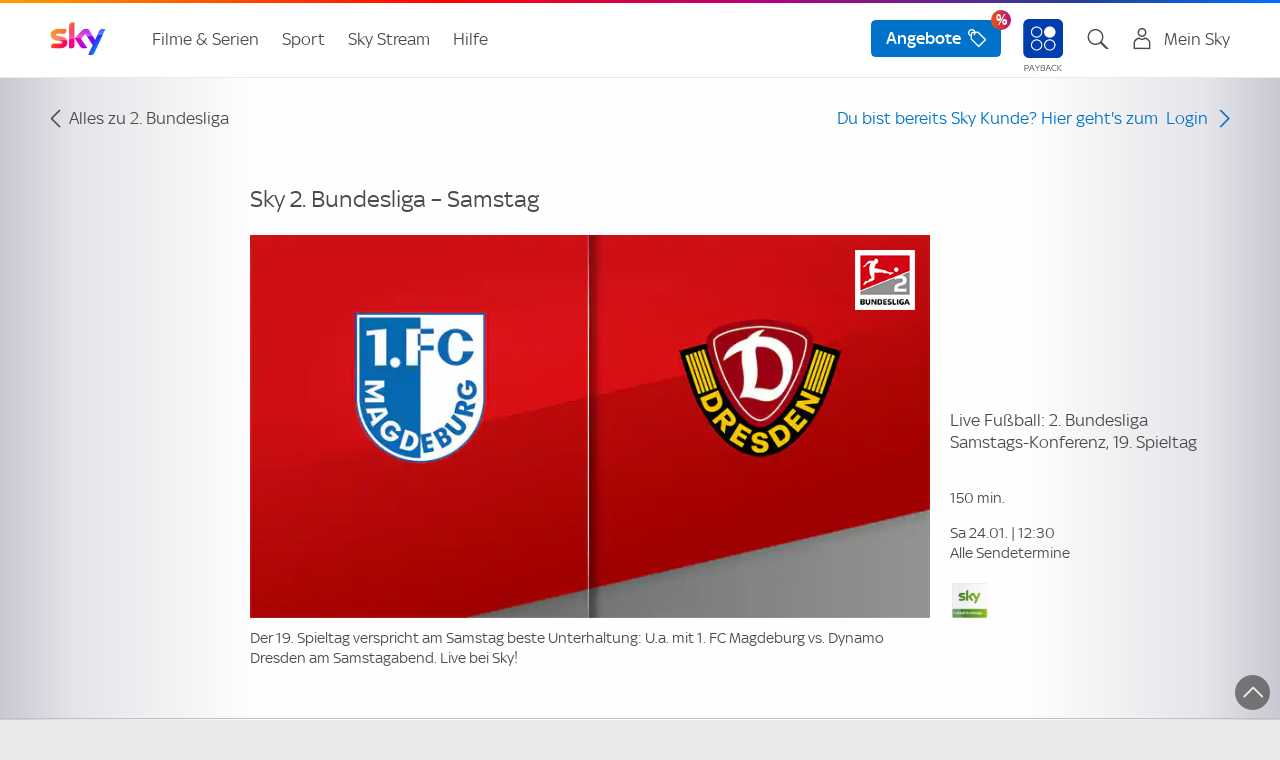

--- FILE ---
content_type: text/html;charset=UTF-8
request_url: https://www.sky.de/programm/fussball/2-bundesliga/2-bundesliga-der-samstag
body_size: 22335
content:
<!DOCTYPE html>
<!--[if lt IE 7]>      <html class="no-js lt-ie10 lt-ie9 lt-ie8 lt-ie7" lang="de" prefix="og: http://ogp.me/ns#"> <![endif]-->
<!--[if IE 7]>         <html class="no-js lt-ie10 lt-ie9 lt-ie8" lang="de" prefix="og: http://ogp.me/ns#"> <![endif]-->
<!--[if IE 8]>         <html class="no-js lt-ie10 lt-ie9" lang="de" prefix="og: http://ogp.me/ns#"> <![endif]-->
<!--[if IE 9]>         <html class="no-js lt-ie10 " lang="de" prefix="og: http://ogp.me/ns#"> <![endif]-->
<!--[if gt IE 9]><!--> <html class="no-js" lang="de" prefix="og: http://ogp.me/ns#"> <!--<![endif]-->
<head>
<meta charset="utf-8">
<meta http-equiv="X-UA-Compatible" content="IE=edge,chrome=1">    
<!-- PublishedLast: 19.01.2026 15:36  PageId: 154374 -->        
<meta name="viewport" content="width=device-width, initial-scale=1">
<meta name="format-detection" content="telephone=no">    
<title>Sky 2. Bundesliga Samstag | Sky</title>
<title>Sky 2. Bundesliga Samstag – Jetzt streamen | Sky</title>
<meta name="description" content="Sky 2. Bundesliga Samstag | KSC - Hertha und Hannover - D&uuml;sseldorf exklusiv. Magdeburg - Dresden live. Konferenz &amp; Einzelspiele in HD ➤ Live auf Sky – Jetzt Sky 2. Bundesliga Samstag bei Sky im Stream ansehen">
<meta name="keywords" content="2. Bundesliga, Vorschau, 19. Spieltag, Samstag, Karlsruhe, Hertha, Hannover, Düsseldorf, Fürth, Magdeburg, Dresden"> 
<meta name="copyright" content="sky.de">
<meta name="author" content="sky.de">
<link rel="canonical" href="https://www.sky.de/programm/fussball/2-bundesliga/2-bundesliga-der-samstag" >
<link rel="alternate" hreflang="de-de" href="https://www.sky.de/programm/fussball/2-bundesliga/2-bundesliga-der-samstag" />
<link rel="alternate" hreflang="de-AT" href="https://www.sky.at/programm/fussball/2-bundesliga/2-bundesliga-der-samstag" />
<meta name="quicksearch_gsa" content="yes">
<meta name="category_gsa" content="Programm">
<meta name="filter_gsa" content="Sport, Fußball">
<meta name="prioritization_gsa" content="0">
<meta name="publishedlast_gsa" content="19012026">
<meta name="Robots" content="index,follow,noarchive">
<meta property="og:title" content="Sky 2. Bundesliga Samstag – Jetzt streamen | Sky">
<meta property="og:type" content="website">
<meta property="og:url" content="https://www.sky.de/programm/fussball/2-bundesliga/2-bundesliga-der-samstag">
<meta property="og:locale" content="de_de">
<meta property="og:description" content="Sky 2. Bundesliga Samstag | KSC - Hertha und Hannover - D&uuml;sseldorf exklusiv. Magdeburg - Dresden live. Konferenz &amp; Einzelspiele in HD ➤ Live auf Sky – Jetzt Sky 2. Bundesliga Samstag bei Sky im Stream ansehen">        
<meta name="img_gsa" content="/static/img/fussball/spielpaarungen_25-26_bl2_fcm-sgd_rdax_284x160s.jpg">
<meta property="og:image" content="https://www.sky.de/static/img/fussball/spielpaarungen_25-26_bl2_fcm-sgd.jpg" >
<script>
// akam-sw.js install script version 1.3.6
"serviceWorker"in navigator&&"find"in[]&&function(){var e=new Promise(function(e){"complete"===document.readyState||!1?e():(window.addEventListener("load",function(){e()}),setTimeout(function(){"complete"!==document.readyState&&e()},1e4))}),n=window.akamServiceWorkerInvoked,r="1.3.6";if(n)aka3pmLog("akam-setup already invoked");else{window.akamServiceWorkerInvoked=!0,window.aka3pmLog=function(){window.akamServiceWorkerDebug&&console.log.apply(console,arguments)};function o(e){(window.BOOMR_mq=window.BOOMR_mq||[]).push(["addVar",{"sm.sw.s":e,"sm.sw.v":r}])}var i="/akam-sw.js",a=new Map;navigator.serviceWorker.addEventListener("message",function(e){var n,r,o=e.data;if(o.isAka3pm)if(o.command){var i=(n=o.command,(r=a.get(n))&&r.length>0?r.shift():null);i&&i(e.data.response)}else if(o.commandToClient)switch(o.commandToClient){case"enableDebug":window.akamServiceWorkerDebug||(window.akamServiceWorkerDebug=!0,aka3pmLog("Setup script debug enabled via service worker message"),v());break;case"boomerangMQ":o.payload&&(window.BOOMR_mq=window.BOOMR_mq||[]).push(o.payload)}aka3pmLog("akam-sw message: "+JSON.stringify(e.data))});var t=function(e){return new Promise(function(n){var r,o;r=e.command,o=n,a.has(r)||a.set(r,[]),a.get(r).push(o),navigator.serviceWorker.controller&&(e.isAka3pm=!0,navigator.serviceWorker.controller.postMessage(e))})},c=function(e){return t({command:"navTiming",navTiming:e})},s=null,m={},d=function(){var e=i;return s&&(e+="?othersw="+encodeURIComponent(s)),function(e,n){return new Promise(function(r,i){aka3pmLog("Registering service worker with URL: "+e),navigator.serviceWorker.register(e,n).then(function(e){aka3pmLog("ServiceWorker registration successful with scope: ",e.scope),r(e),o(1)}).catch(function(e){aka3pmLog("ServiceWorker registration failed: ",e),o(0),i(e)})})}(e,m)},g=navigator.serviceWorker.__proto__.register;if(navigator.serviceWorker.__proto__.register=function(n,r){return n.includes(i)?g.call(this,n,r):(aka3pmLog("Overriding registration of service worker for: "+n),s=new URL(n,window.location.href),m=r,navigator.serviceWorker.controller?new Promise(function(n,r){var o=navigator.serviceWorker.controller.scriptURL;if(o.includes(i)){var a=encodeURIComponent(s);o.includes(a)?(aka3pmLog("Cancelling registration as we already integrate other SW: "+s),navigator.serviceWorker.getRegistration().then(function(e){n(e)})):e.then(function(){aka3pmLog("Unregistering existing 3pm service worker"),navigator.serviceWorker.getRegistration().then(function(e){e.unregister().then(function(){return d()}).then(function(e){n(e)}).catch(function(e){r(e)})})})}else aka3pmLog("Cancelling registration as we already have akam-sw.js installed"),navigator.serviceWorker.getRegistration().then(function(e){n(e)})}):g.call(this,n,r))},navigator.serviceWorker.controller){var u=navigator.serviceWorker.controller.scriptURL;u.includes("/akam-sw.js")||u.includes("/akam-sw-preprod.js")||u.includes("/threepm-sw.js")||(aka3pmLog("Detected existing service worker. Removing and re-adding inside akam-sw.js"),s=new URL(u,window.location.href),e.then(function(){navigator.serviceWorker.getRegistration().then(function(e){m={scope:e.scope},e.unregister(),d()})}))}else e.then(function(){window.akamServiceWorkerPreprod&&(i="/akam-sw-preprod.js"),d()});if(window.performance){var w=window.performance.timing,l=w.responseEnd-w.responseStart;c(l)}e.then(function(){t({command:"pageLoad"})});var k=!1;function v(){window.akamServiceWorkerDebug&&!k&&(k=!0,aka3pmLog("Initializing debug functions at window scope"),window.aka3pmInjectSwPolicy=function(e){return t({command:"updatePolicy",policy:e})},window.aka3pmDisableInjectedPolicy=function(){return t({command:"disableInjectedPolicy"})},window.aka3pmDeleteInjectedPolicy=function(){return t({command:"deleteInjectedPolicy"})},window.aka3pmGetStateAsync=function(){return t({command:"getState"})},window.aka3pmDumpState=function(){aka3pmGetStateAsync().then(function(e){aka3pmLog(JSON.stringify(e,null,"\t"))})},window.aka3pmInjectTiming=function(e){return c(e)},window.aka3pmUpdatePolicyFromNetwork=function(){return t({command:"pullPolicyFromNetwork"})})}v()}}();</script>
<script type="text/javascript" src="https://www.sky.de/public/9d847fc1cef5eff43d3662c3c4b918b64f00139cb1d5"  ></script><script type="text/javascript">
           var sPageGroup = "BP06_Special_Highlight_Seite";
</script>
<script type="text/javascript">
    window.offerURLArray = ["/angebote", "/angebote", "/filme-serien-187743", "/filme-serien-187743"];
</script>
<link rel="icon" type="image/png"  href="https://bilder.sky.de/v3/assets/blt0afdccad202ea94b/blt2c66f73b5672160b/favicon-32x32.png" sizes="32x32">
<link rel="icon" type="image/png"  href="https://bilder.sky.de/v3/assets/blt0afdccad202ea94b/blted2edbf51f70d2cd/favicon-194x194.png" sizes="194x194">
<link rel="icon" type="image/png"  href="https://bilder.sky.de/v3/assets/blt0afdccad202ea94b/blt92b7ba2db5910e8a/favicon-96x96.png" sizes="96x96">
<link rel="icon" type="image/png"  href="https://bilder.sky.de/v3/assets/blt0afdccad202ea94b/blt829eac9cfa1f0230/android-chrome-192x192.png" sizes="192x192">
<link rel="icon" type="image/png"  href="https://bilder.sky.de/v3/assets/blt0afdccad202ea94b/blt369edb710a061120/favicon-16x16.png" sizes="16x16">
<meta name="apple-mobile-web-app-title" content="Sky">
<meta name="apple-mobile-web-app-capable" content="yes">
<meta name="apple-touch-fullscreen" content="yes" />
<meta name="apple-mobile-web-app-status-bar-style" content="default">
<link rel="apple-touch-icon" href="https://bilder.sky.de/v3/assets/blt0afdccad202ea94b/bltb8babe61ca65e291/sky-icon-180x180.png">
<link rel="apple-touch-startup-image" href="https://bilder.sky.de/v3/assets/blt0afdccad202ea94b/blt48f31437ca711516/ipad_splashscreen_2048x2732.png" media="(device-width: 1024px) and (device-height: 1366px) and (-webkit-device-pixel-ratio: 2) and (orientation: portrait)">
<link rel="apple-touch-startup-image" href="https://bilder.sky.de/v3/assets/blt0afdccad202ea94b/blt6726bfb8ae2824ca/ipad_splashscreen_2732x2048.png" media="(device-width: 1024px) and (device-height: 1366px) and (-webkit-device-pixel-ratio: 2) and (orientation: landscape)">
<link rel="apple-touch-startup-image" href="https://bilder.sky.de/v3/assets/blt0afdccad202ea94b/bltceea38a1df5944b2/ipad_splashscreen_1668x2388.png" media="(device-width: 834px) and (device-height: 1194px) and (-webkit-device-pixel-ratio: 2) and (orientation: portrait)">
<link rel="apple-touch-startup-image" href="https://bilder.sky.de/v3/assets/blt0afdccad202ea94b/blta8650b1f40bb58bc/ipad_splashscreen_2388x1668.png" media="(device-width: 834px) and (device-height: 1194px) and (-webkit-device-pixel-ratio: 2) and (orientation: landscape)">
<link rel="apple-touch-startup-image" href="https://bilder.sky.de/v3/assets/blt0afdccad202ea94b/blte7d7a6ed48c650cb/ipad_splashscreen_1668x2224.png" media="(device-width: 834px) and (device-height: 1112px) and (-webkit-device-pixel-ratio: 2) and (orientation: portrait)">
<link rel="apple-touch-startup-image" href="https://bilder.sky.de/v3/assets/blt0afdccad202ea94b/blt4c0f3e8edc6e281c/ipad_splashscreen_2224x1668.png" media="(device-width: 834px) and (device-height: 1112px) and (-webkit-device-pixel-ratio: 2) and (orientation: landscape)">
<link rel="apple-touch-startup-image" href="https://bilder.sky.de/v3/assets/blt0afdccad202ea94b/bltc8dccbb091e0223c/ipad_splashscreen_1536x2048.png" media="(device-width: 768px) and (device-height: 1024px) and (-webkit-device-pixel-ratio: 2) and (orientation: portrait)">
<link rel="apple-touch-startup-image" href="https://bilder.sky.de/v3/assets/blt0afdccad202ea94b/blta5b2d08efc3f3ee8/ipad_splashscreen_2048x1536.png" media="(device-width: 768px) and (device-height: 1024px) and (-webkit-device-pixel-ratio: 2) and (orientation: landscape)">
<link rel="apple-touch-startup-image" href="https://bilder.sky.de/v3/assets/blt0afdccad202ea94b/blta18424f9b517f5ec/ipad_splashscreen_1242x2688.png" media="(device-width: 414px) and (device-height: 896px) and (-webkit-device-pixel-ratio: 3) and (orientation: portrait)">
<link rel="apple-touch-startup-image" href="https://bilder.sky.de/v3/assets/blt0afdccad202ea94b/blt5f77ee51c0d94f8e/ipad_splashscreen_2688x1242.png" media="(device-width: 414px) and (device-height: 896px) and (-webkit-device-pixel-ratio: 3) and (orientation: landscape)">
<link rel="apple-touch-startup-image" href="https://bilder.sky.de/v3/assets/blt0afdccad202ea94b/blt1d3a87eddfc1284a/ipad_splashscreen_1125x2436.png" media="(device-width: 375px) and (device-height: 812px) and (-webkit-device-pixel-ratio: 3) and (orientation: portrait)">
<link rel="apple-touch-startup-image" href="https://bilder.sky.de/v3/assets/blt0afdccad202ea94b/blt98f6d0087f8a7430/ipad_splashscreen_2436x1125.png" media="(device-width: 375px) and (device-height: 812px) and (-webkit-device-pixel-ratio: 3) and (orientation: landscape)">
<link rel="apple-touch-startup-image" href="https://bilder.sky.de/v3/assets/blt0afdccad202ea94b/blt959211c00a9f67f9/ipad_splashscreen_828x1792.png" media="(device-width: 414px) and (device-height: 896px) and (-webkit-device-pixel-ratio: 2) and (orientation: portrait)">
<link rel="apple-touch-startup-image" href="https://bilder.sky.de/v3/assets/blt0afdccad202ea94b/blt1bae23a3d0db2556/ipad_splashscreen_1792x828.png" media="(device-width: 414px) and (device-height: 896px) and (-webkit-device-pixel-ratio: 2) and (orientation: landscape)">
<link rel="apple-touch-startup-image" href="https://bilder.sky.de/v3/assets/blt0afdccad202ea94b/blt2d501b2e17790cc0/ipad_splashscreen_1242x2208.png" media="(device-width: 414px) and (device-height: 736px) and (-webkit-device-pixel-ratio: 3) and (orientation: portrait)">
<link rel="apple-touch-startup-image" href="https://bilder.sky.de/v3/assets/blt0afdccad202ea94b/blt7a6ee3684e33f60a/ipad_splashscreen_2208x1242.png" media="(device-width: 414px) and (device-height: 736px) and (-webkit-device-pixel-ratio: 3) and (orientation: landscape)">
<link rel="apple-touch-startup-image" href="https://bilder.sky.de/v3/assets/blt0afdccad202ea94b/blt41b7702fe8499711/ipad_splashscreen_750x1334.png" media="(device-width: 375px) and (device-height: 667px) and (-webkit-device-pixel-ratio: 2) and (orientation: portrait)">
<link rel="apple-touch-startup-image" href="https://bilder.sky.de/v3/assets/blt0afdccad202ea94b/bltf0b7f056e7df6b3b/ipad_splashscreen_1334x750.png" media="(device-width: 375px) and (device-height: 667px) and (-webkit-device-pixel-ratio: 2) and (orientation: landscape)">
<!--/static/img/sky-icon-72x72.png/static/img/sky-icon-96x96.png/static/img/sky-icon-128x128.png/static/img/sky-icon-144x144.png/static/img/sky-icon-152x152.png/static/img/sky-icon-180x180.png/static/img/sky-icon-384x384.png/static/img/sky-icon-512x512.png-->
<link rel="manifest" href="/manifest.json" crossorigin="use-credentials">
<!-- for Smart App Banner -->
<meta name="msapplication-TileColor" content="#efefef">
<meta name="msapplication-TileImage" content="/static/img/mstile-144x144.png">
<meta name="theme-color" content="#ffffff">
<link rel="preload" as="script" href="https://www.sky.de/public/9d847fc1cef5eff43d3662c3c4b918b64f00139cb1d5"/><link rel="preload" as="image" href="/static/img/sky-logo.png">	 
<link rel="preload" as="font" crossorigin="crossorigin" type="font/woff" href="/static/styles/fonts/skytext-regular-webfont.woff">
<link rel="preload" as="font" crossorigin="crossorigin" type="font/woff" href="/static/styles/fonts/sky_med-webfont.woff"> 
<!-- SKYKA-350 -->
<link rel="preconnect" href="https://fast.skydeutschland.demdex.net">
<link rel="preconnect" href="https://assets.adobedtm.com">
<link rel="preconnect" href="https://cdn.privacy-mgmt.com">
<!--[if gte IE 9]><!-->
<link href="/static/v1/styles/main.css" rel="stylesheet" type="text/css" media="all"/>
<!-- <![endif]-->
<!--[if lt IE 9]>
<link href="/static/v1/styles/ie.css" rel="stylesheet" type="text/css" media="all"/>
<![endif]-->
<script src="/static/v1/scripts/sky.de.head.js"></script>
<script src="//assets.adobedtm.com/a187df3004f4/c89c844cf899/launch-b6c8adaa20bb.min.js"></script>
<script type="text/javascript" src="/static/v1/scripts/wasky-fallback.js"></script>
<script>
            var loginStatus = false;
</script>
<script>
		    var csrf_token = "AB44A895ABCD363D55054FD34DE048D937D52652120F05573F09490DA128460EA4CE0075B467D59F65E51EC80762CDD4CA91";		
</script>
<script type="application/ld+json">
        {
            "@type":"Movie",
            "name":"Live Fußball: 2. Bundesliga",
            "description":"Informationen zu diesem Programm folgen in Kürze! | Sky",
            "image": {
                "@type": "ImageObject",
                "url": "https://www.sky.de/static/img/fussball/spielpaarungen_25-26_bl2_fcm-sgd.jpg?impolicy=bp04_teaserdata_image_16_9"
            },
            "startDate":"Sat Jan 24 12:30:00 CET 2026",
            "duration":"PT150M",
            "@context":"https://schema.org/"
        }
</script>

<script>(window.BOOMR_mq=window.BOOMR_mq||[]).push(["addVar",{"rua.upush":"false","rua.cpush":"false","rua.upre":"false","rua.cpre":"false","rua.uprl":"false","rua.cprl":"false","rua.cprf":"false","rua.trans":"","rua.cook":"false","rua.ims":"false","rua.ufprl":"false","rua.cfprl":"false","rua.isuxp":"false","rua.texp":"norulematch","rua.ceh":"false","rua.ueh":"false","rua.ieh.st":"0"}]);</script>
                              <script>!function(e){var n="https://s.go-mpulse.net/boomerang/";if("True"=="True")e.BOOMR_config=e.BOOMR_config||{},e.BOOMR_config.PageParams=e.BOOMR_config.PageParams||{},e.BOOMR_config.PageParams.pci=!0,n="https://s2.go-mpulse.net/boomerang/";if(window.BOOMR_API_key="ZQVPF-NYGPR-KLQ7T-9MRHC-QCHRX",function(){function e(){if(!o){var e=document.createElement("script");e.id="boomr-scr-as",e.src=window.BOOMR.url,e.async=!0,i.parentNode.appendChild(e),o=!0}}function t(e){o=!0;var n,t,a,r,d=document,O=window;if(window.BOOMR.snippetMethod=e?"if":"i",t=function(e,n){var t=d.createElement("script");t.id=n||"boomr-if-as",t.src=window.BOOMR.url,BOOMR_lstart=(new Date).getTime(),e=e||d.body,e.appendChild(t)},!window.addEventListener&&window.attachEvent&&navigator.userAgent.match(/MSIE [67]\./))return window.BOOMR.snippetMethod="s",void t(i.parentNode,"boomr-async");a=document.createElement("IFRAME"),a.src="about:blank",a.title="",a.role="presentation",a.loading="eager",r=(a.frameElement||a).style,r.width=0,r.height=0,r.border=0,r.display="none",i.parentNode.appendChild(a);try{O=a.contentWindow,d=O.document.open()}catch(_){n=document.domain,a.src="javascript:var d=document.open();d.domain='"+n+"';void(0);",O=a.contentWindow,d=O.document.open()}if(n)d._boomrl=function(){this.domain=n,t()},d.write("<bo"+"dy onload='document._boomrl();'>");else if(O._boomrl=function(){t()},O.addEventListener)O.addEventListener("load",O._boomrl,!1);else if(O.attachEvent)O.attachEvent("onload",O._boomrl);d.close()}function a(e){window.BOOMR_onload=e&&e.timeStamp||(new Date).getTime()}if(!window.BOOMR||!window.BOOMR.version&&!window.BOOMR.snippetExecuted){window.BOOMR=window.BOOMR||{},window.BOOMR.snippetStart=(new Date).getTime(),window.BOOMR.snippetExecuted=!0,window.BOOMR.snippetVersion=12,window.BOOMR.url=n+"ZQVPF-NYGPR-KLQ7T-9MRHC-QCHRX";var i=document.currentScript||document.getElementsByTagName("script")[0],o=!1,r=document.createElement("link");if(r.relList&&"function"==typeof r.relList.supports&&r.relList.supports("preload")&&"as"in r)window.BOOMR.snippetMethod="p",r.href=window.BOOMR.url,r.rel="preload",r.as="script",r.addEventListener("load",e),r.addEventListener("error",function(){t(!0)}),setTimeout(function(){if(!o)t(!0)},3e3),BOOMR_lstart=(new Date).getTime(),i.parentNode.appendChild(r);else t(!1);if(window.addEventListener)window.addEventListener("load",a,!1);else if(window.attachEvent)window.attachEvent("onload",a)}}(),"".length>0)if(e&&"performance"in e&&e.performance&&"function"==typeof e.performance.setResourceTimingBufferSize)e.performance.setResourceTimingBufferSize();!function(){if(BOOMR=e.BOOMR||{},BOOMR.plugins=BOOMR.plugins||{},!BOOMR.plugins.AK){var n=""=="true"?1:0,t="",a="aoick2ixij72i2lqbvla-f-a46eed701-clientnsv4-s.akamaihd.net",i="false"=="true"?2:1,o={"ak.v":"39","ak.cp":"1395260","ak.ai":parseInt("801250",10),"ak.ol":"0","ak.cr":8,"ak.ipv":4,"ak.proto":"h2","ak.rid":"50464f8","ak.r":42223,"ak.a2":n,"ak.m":"dscx","ak.n":"essl","ak.bpcip":"3.144.37.0","ak.cport":39732,"ak.gh":"23.66.124.145","ak.quicv":"","ak.tlsv":"tls1.3","ak.0rtt":"","ak.0rtt.ed":"","ak.csrc":"-","ak.acc":"","ak.t":"1768951126","ak.ak":"hOBiQwZUYzCg5VSAfCLimQ==Da2a2ActrqfUEE8/oIp/DVu/o2ZY776wvtqLmPJXYFNe0tfzhzQqleE/6iaKQnjYYCqSicpXwDtLF6qUgzVDUlM3Bl3T+QnS4O7dSPbQQhSrjC4ZeI+CJ0ljL/QhyK2Un60ZpUhEOV2BSa020aA6oaEnrhLrO4/z5LwoSQ7OQvwUbRDtdZ2bzvAbcexqIbxDuv6TwZZ0f3i7ZUcUwqJF1WwlFK3nbTLJgmhGBSaKpHdOWRFFKyEZ3n+In7A6G7rdm6gCCaU+SeVO1+i9ySAJCYx8pHjxE5Jzqfn1fSiJ0JW2P7asaLUUv9qr/HpbvRad7EjjT+QIAWPODzAIMIehnW0aybyMFhEi50tADQ0xWXrXTqmKXUYmHhvKfTDclNK1xR0goDBnXzbxPjvEoO7uN08fVoNqCX5v5NNzd1ebUng=","ak.pv":"171","ak.dpoabenc":"","ak.tf":i};if(""!==t)o["ak.ruds"]=t;var r={i:!1,av:function(n){var t="http.initiator";if(n&&(!n[t]||"spa_hard"===n[t]))o["ak.feo"]=void 0!==e.aFeoApplied?1:0,BOOMR.addVar(o)},rv:function(){var e=["ak.bpcip","ak.cport","ak.cr","ak.csrc","ak.gh","ak.ipv","ak.m","ak.n","ak.ol","ak.proto","ak.quicv","ak.tlsv","ak.0rtt","ak.0rtt.ed","ak.r","ak.acc","ak.t","ak.tf"];BOOMR.removeVar(e)}};BOOMR.plugins.AK={akVars:o,akDNSPreFetchDomain:a,init:function(){if(!r.i){var e=BOOMR.subscribe;e("before_beacon",r.av,null,null),e("onbeacon",r.rv,null,null),r.i=!0}return this},is_complete:function(){return!0}}}}()}(window);</script></head>
<body id="fou154374" class="t-imgBkg" data-nav-guid="d52e65fb-c7d2-4b80-a20f-1586c51bb17a;cdc23ecb-c010-4f7f-b12a-b2bb906668e2;cb369d6d-8ce8-46ba-bf80-b6243202930b;26ab28f6-4d3f-465f-8031-1251acce9794">
<div class="page bp06">
<!--googleoff: all-->
<header class="submenu">
<!--mbox html start-->
<nav class="nm02 co-existence" id="j-mod-header">
<div class="nm02__homeNavigation j-home-menu-wrapper">
<div class="nm02__wrapper o-container">
<a class="nm02__toggle j-home-menu j-home-menu-opener hidden-l-up" href="javascript:;" data-wa-home-button="menu">
<svg class="c-icon nm02-burger-icon" viewBox="0 0 32 32" height="32" width="32" role="presentation" preserveAspectRatio="xMidYMid meet" xmlns="http://www.w3.org/2000/svg" version="1.1" focusable="false" data-test-id="toolkit-icon" data-testid="icon"><g><g id="linear-list"><path d="M25.255 21a.67.67 0 0 1 .53.242c.293.342.249 1.325.089 1.758H6.744a.668.668 0 0 1-.53-.242c-.292-.343-.248-1.325-.088-1.758h19.129zm0-6a.67.67 0 0 1 .53.242c.293.342.249 1.325.089 1.758H6.744a.668.668 0 0 1-.53-.242c-.292-.343-.248-1.325-.088-1.758h19.129zm0-6a.67.67 0 0 1 .53.242c.293.342.249 1.325.089 1.758H6.744a.668.668 0 0 1-.53-.242c-.292-.343-.248-1.325-.088-1.758h19.129z" id="Icon"></path></g></g></svg>
<svg class="c-icon nm02-close-icon" viewBox="0 0 32 32" height="32" width="32" role="presentation" preserveAspectRatio="xMidYMid meet" xmlns="http://www.w3.org/2000/svg" version="1.1" focusable="false" data-test-id="toolkit-icon" data-testid="icon"><g><g id="linear-cross"><path d="M17.134 15.721l7.306-7.306c-.182-.43-.843-1.159-1.31-1.175a.762.762 0 0 0-.582.239l-6.828 6.828L8.414 7c-.43.183-1.159.843-1.175 1.312a.76.76 0 0 0 .239.581l6.828 6.828L7 23.028c.182.429.842 1.158 1.31 1.174a.763.763 0 0 0 .582-.239l6.828-6.828 7.306 7.307c.43-.183 1.159-.843 1.175-1.312a.757.757 0 0 0-.239-.581l-6.828-6.828z" id="Icon"></path></g></g></svg>
</a>
<a class="nm02__logo" href="/" title="Sky">
<img src="/static/img/sky-logo.png" alt="Sky">
</a>  
<!-- START nm01 placeholder -->
<div class="metaNav j-mod-nm01" role="navigation">
<ul class="metaNav__list clearfix">
<li class="metaNav__item metaNav__item--user j-metaNav__kundercenter ">
<a class="j-toggleLink metaNav__item--textlink" data-toggle-target="j-metaNav__kundercenter" data-mode="tab" href="javascript:;" aria-label="Login Maske öffnen" onclick="_satellite.track('navigation_click',{navi1:'LoginFlyout',href:'j-metaNav__kundercenter'});">
<i class="cta-icon skycon2 skycon2-account hidden-l-up"></i>
<i class="cta-icon skycon2 skycon2-account c-heading-delta hidden-m-down"></i><span class="account-label c-text-lead-small hidden-m-down">Mein Sky</span>
<i class="id-close-icon skycon2 skycon2-cross hidden-l-up"></i>
<span class="logout-flyout-arrow hidden-m-down"></span>
<!--span class="c-btn c-btn--secondary hidden-m-down login-button">LOGIN</span-->
</a>
<div id="cont9" class="metaNav__subModule login-flyout coEx">
<div tabindex="-1" id="user-login-menu" class="nm05">
<div class="c-card u-display-flex u-flex-direction-column c-card--static" data-test-id="toolkit-card">
<div class="id-close-icon u-text-right hidden-m-down" role="button" aria-label="Login schliessen" tabindex="0">
<svg class="c-icon sc-ivTmOn ImLlG" viewBox="0 0 32 32" height="32" width="32" role="presentation" preserveAspectRatio="xMidYMid meet" xmlns="http://www.w3.org/2000/svg" version="1.1" focusable="false" data-test-id="toolkit-icon" data-testid="icon"><g><g id="linear-cross"><path d="M17.134 15.721l7.306-7.306c-.182-.43-.843-1.159-1.31-1.175a.762.762 0 0 0-.582.239l-6.828 6.828L8.414 7c-.43.183-1.159.843-1.175 1.312a.76.76 0 0 0 .239.581l6.828 6.828L7 23.028c.182.429.842 1.158 1.31 1.174a.763.763 0 0 0 .582-.239l6.828-6.828 7.306 7.307c.43-.183 1.159-.843 1.175-1.312a.757.757 0 0 0-.239-.581l-6.828-6.828z" id="Icon"></path></g></g></svg>
</div>
<div class="nm05customerName u-text-center u-padding-x-w18">
<div class="c-subline-text-lead"><svg class="c-icon" viewBox="0 0 32 32" height="24" width="24" role="presentation" preserveAspectRatio="xMidYMid meet" xmlns="http://www.w3.org/2000/svg" version="1.1" focusable="false" data-test-id="toolkit-icon" data-testid="icon"><g><g id="linear-account"><path d="M21.205 14.671c3.923 1.3 6.659 4.022 6.79 7.192l.005.239v8.899H4v-8.899c0-3.272 2.775-6.099 6.797-7.431.342-.113.713-.05 1.026.127a8.446 8.446 0 0 0 4.177 1.1c1.52 0 2.944-.401 4.178-1.1.313-.177.684-.24 1.027-.127zm-.305 2.012a10.46 10.46 0 0 1-4.9 1.215c-1.717 0-3.392-.418-4.899-1.215-2.986 1.081-4.973 3.098-5.094 5.214L6 22.102v6.899H26v-6.899c0-2.19-2.018-4.303-5.1-5.419zM16 1a6.4 6.4 0 1 1 0 12.799A6.4 6.4 0 1 1 16 1zm0 2a4.405 4.405 0 0 0-4.4 4.399c0 2.426 1.974 4.4 4.4 4.4s4.4-1.974 4.4-4.4A4.405 4.405 0 0 0 16 3z" id="Icon"></path></g></g></svg>Du bist nicht eingeloggt</div>
</div>
<div class="u-text-center u-margin-top-smid u-padding-x-w18">
<a href="/login" class="c-btn c-btn--primary u-overflow-hidden" aria-label="Login" aria-disabled="false">Login</a>
</div>
<div class="flyoutSection u-margin-top-smid">
<hr aria-hidden="true" class="c-keyline c-keyline--light c-keyline--smid" data-test-id="toolkit-divider">
<div class="u-padding-x-w18">
<div class="flyoutSectionHeadline c-subline-text-lead u-text-bold u-margin-bottom-tiny">Mein Konto</div>
<div class="flyoutSectionSubline c-text-lead-small"><p>Alle Angaben zu deinem Account:</p></div>
<a class=" flyoutSectionLink u-color-brand u-display-flex u-width-1-1 u-flex-align-items-baseline u-flex-justify-between" rel="follow" title="Mein Sky" onClick="_satellite.track('navigation_click', { navi1: 'MeinSky' , href: '/meinsky'});" href="/meinsky">Mein Sky</a>
</div>
</div><div class="flyoutSection u-margin-top-smid">
<hr aria-hidden="true" class="c-keyline c-keyline--light c-keyline--smid" data-test-id="toolkit-divider">
<div class="u-padding-x-w18">
<div class="flyoutSectionHeadline c-subline-text-lead u-text-bold u-margin-bottom-tiny">Noch kein Sky Kunde?</div>
<div class="flyoutSectionSubline c-text-lead-small"><p>Freue dich auf Top-Filme, preisgekr&ouml;nte Serien und den besten Live-Sport. Sichere dir jetzt das beste Angebot:</p></div>
<a class=" flyoutSectionLink u-color-brand u-display-flex u-width-1-1 u-flex-align-items-baseline u-flex-justify-between" rel="follow" title="Aktuelle Angebote" onClick="_satellite.track('navigation_click', { navi1: 'login_flyout_prospects_angebote' , href: '/angebote'});" href="/angebote">Aktuelle Angebote</a>
</div>
</div>
</div>
</div>
</div>
</li>
<li class="metaNav__item metaNav__item--suche j-metaNav__suche ">
<a class=" j-toggleLink metaNav__item--textlink show" data-toggle-target="j-metaNav__suche" data-mode="tab" href="javascript:;" aria-label="Suche öfnnen"><i class="cta-icon skycon2 skycon2-search"></i></a>
<div class="metaNav__subModule search-flyout coEx" >
<div class="flyoutModule">
<div class="nm04 j-search metaNav__subModule--mod" data-endpoint="/hcsuggestsearch.servlet" data-endpoint-l="/hcsuggestsearch.servlet" data-endpoint-s="/hcsuggestsearch.servlet">
<form class="searchForm" action="/suche" method="GET" data-wa-search-form="uppermenu" autocomplete="off">
<div class="c-form-combo">
<div class="c-form-combo__cell">
<input name="q" class="j-search-text c-form-combo__input  c-form-input" type="search" value="" placeholder="Suche" data-wa-search-form="uppertextbox" id="searchText-2" autocomplete="off" data-quicksearch-results="7" data-suggestions-number="8" data-query-interval="200" data-length-suggestion="3">
<label class="suggestion  j-search-suggestion" for="searchText-2"><span class="typed j-search-suggestion-typed"></span><span class="hint j-search-suggestion-hint"></span></label>
<a class="closeButton j-closeButton isHidden" href="javascript:;"><i class="cta-icon skycon2 skycon2-cross-circle-fill"></i></a>
</div>
<div class="c-form-combo__cell">
<button class="c-form-combo__btn c-btn c-btn--primary inverse" type="submit" aria-label="Suchen"><i class="cta-icon skycon2 skycon2-search"></i></button>
</div>
<div class="close-search-results">
<a class="flyoutModule__close" aria-label="Suche schliessen">
<i class="cta-icon skycon2 skycon2-cross"></i>
</a>
</div>
</div>
</form>
<div class="search-result-frame" style="display: none;">
<div class="allResults">
<a href="javascript:;" class="c-btn c-btn--primary">alle Suchergebnisse</a>
</div>
</div>
<div class="searchHelpers j-search-flyoutWrapper">
<ul class="flyoutSuggestions j-search-flyout"></ul>
<ul class="flyoutPages j-search-flyout-pages"></ul>
</div>
</div>
</div>
</div>
</li>
<li class="metaNav__item hidden-m-down metaNav__item--payback j-paybackLogo hiddenAll">
<a href="/payback" class="link--payback" aria-label="Informationen zu Payback" onclick="_satellite.track('navigation_click',{navi1:'Payback',href:'/payback'});"><img src="/static/img/sonstiges/payback_new.svg" alt="Payback" class="payback_icon"></a>
</li>
<li class="metaNav__item metaNav__item--order">
<a aria-label="Bestellen" class="j-toggleLink metaNav__item--textlink hidden-l-up hidden-override-logout percentIcon" href="/angebote#openTab_bestseller" onclick="_satellite.track('navigation_click',{navi1:'Angebote',href:'/angebote#openTab/bestseller'});">
<i class="cta-icon skycon2 skycon2-savings"></i>
</a>
<a aria-label="Bestellen" class="metaNav__item--textlink hidden-m-down hidden-override-logout" href="/angebote#openTab_bestseller" onclick="_satellite.track('navigation_click',{navi1:'Angebote',href:'/angebote#openTab/bestseller'});">
<span class="c-btn c-btn--primary percentIcon">Angebote <i class="cta-icon skycon2 skycon2-savings"></i></span>
</a>
<!-- Logged Out Status überschreiben: Einstellung über die Basisseite BS-01/BP17 opl_override_loggedOut -->
<a aria-label="Bestellen" class="j-toggleLink metaNav__item--textlink  hidden-l-up override-logout percentIcon" href="/mein-sky/mein-abo-erweitern" onclick="_satellite.track('navigation_click',{navi1:'DeineAngebote',href:'/mein-sky/mein-abo-erweitern'});">
<i class="cta-icon skycon2 skycon2-savings"></i>
</a>
<a aria-label="Bestellen" class="metaNav__item--textlink hidden-m-down override-logout" href="/mein-sky/mein-abo-erweitern" onclick="_satellite.track('navigation_click',{navi1:'DeineAngebote',href:'/mein-sky/mein-abo-erweitern'});">
<span class="c-btn c-btn--primary percentIcon">Deine Angebote <i class="cta-icon skycon2 skycon2-savings"></i></span>
</a>
</li>
</ul>
</div> 
<!-- END nm01 placeholder. -->
</div>
</div>
</nav> 
<div class="flyout-home-container j-flyout-home-container to01 co-existence">
<!-- navigationManagerFlyout -->
<!-- Main section -->
<div class="mainContentFlyout">
<div class="to01__wrapperFlyout j-to01__wrapper">
<div class="to01__content">
<nav class="nm01 accordion-menu accordion-header j-home-menu">
<div class="nm01__accordion_container o-container">
<ul class="menu c-accordion hide-accordion-siblings show-siblings-on-click">
<!-- Ausgespielte Seite Abfrage auf DE/AT - Login/Logout -->
<!-- Country DE -->
<!-- Allgemeiner Part -->
<li data-guid="ab3e0123-c341-42a5-8e85-e8889d7e004c" class="Context:CurrentIndex.Page.GetElementByName(opl_custom_menu).Value menu__item flyout Context:CurrentPage.Elements.GetElement(opl_isActive).Value Context:CurrentIndex.Page.GetElementByName(opl_submenu_alignment).Value c-accordion__section" >
<a class=" menu__link c-headline-text-body" href="/filme-serien" onclick="_satellite.track('navigation_click',{navi1:'Filme&Serien',href:'/filme-serien'});">
                            Filme &amp; Serien
</a>
</li> 
<!-- Ende Abfrage DE/AT Login/Logout -->
<!-- Ausgespielte Seite Abfrage auf DE/AT - Login/Logout -->
<!-- Country DE -->
<!-- Ausgespielte Seite Abfrage auf DE/AT - Login/Logout -->
<!-- Country DE -->
<!-- Allgemeiner Part -->
<li data-guid="83236a29-a872-4a03-afb7-479a3ac13560" class="Context:CurrentIndex.Page.GetElementByName(opl_custom_menu).Value menu__item flyout Context:CurrentPage.Elements.GetElement(opl_isActive).Value Context:CurrentIndex.Page.GetElementByName(opl_submenu_alignment).Value c-accordion__section" >
<a class=" menu__link c-headline-text-body" href="/sport" onclick="_satellite.track('navigation_click',{navi1:'Sport',href:'/sport'});">
                            Sport
</a>
</li> 
<!-- Ende Abfrage DE/AT Login/Logout -->
<!-- Ausgespielte Seite Abfrage auf DE/AT - Login/Logout -->
<!-- Country DE -->
<!-- Ausgespielte Seite Abfrage auf DE/AT - Login/Logout -->
<!-- Country DE -->
<!-- Allgemeiner Part -->
<li data-guid="22034a78-5fb2-4ed3-8a45-16b3f1754000" class="Context:CurrentIndex.Page.GetElementByName(opl_custom_menu).Value menu__item flyout Context:CurrentPage.Elements.GetElement(opl_isActive).Value Context:CurrentIndex.Page.GetElementByName(opl_submenu_alignment).Value c-accordion__section" >
<a class=" menu__link c-headline-text-body" href="/produkte/sky-stream" onclick="_satellite.track('navigation_click',{navi1:'SkyStream',href:'/produkte/sky-stream'});">
                            Sky Stream
</a>
</li> 
<!-- Ende Abfrage DE/AT Login/Logout -->
<!-- Ausgespielte Seite Abfrage auf DE/AT - Login/Logout -->
<!-- Country DE -->
<!-- Ausgespielte Seite Abfrage auf DE/AT - Login/Logout -->
<!-- Country DE -->
<!-- Ausgespielte Seite Abfrage auf DE/AT - Login/Logout -->
<!-- Country DE -->
<!-- Allgemeiner Part -->
<!--   
-->
<li data-guid="6cddd311-a224-4039-be0b-9a2bc2b007c7" class="Context:CurrentIndex.Page.GetElementByName(opl_custom_menu).Value menu__item flyout Context:CurrentPage.Elements.GetElement(opl_isActive).Value Context:CurrentIndex.Page.GetElementByName(opl_submenu_alignment).Value c-accordion__section" >
<a class=" menu__link c-headline-text-body" href="/kontakt-hilfe" onclick="_satellite.track('navigation_click',{navi1:'Hilfe',href:'/kontakt-hilfe'});">
                            Hilfe
</a>
<article class="c-accordion__content flyout__submenu" style="height: 0;">
<div class="c-text-body-small c-accordion__inner">
<a class="arrow-prev-button"><i class="cta-icon skycon2 skycon2-arrow-left"></i></a>
<a class="arrow-next-button"><i class="cta-icon skycon2 skycon2-arrow-right"></i></a>
<div class="submenu c-accordion__inner">
<li class="submenu__item">
<a class="c-text-body-small submenu__link hidden-l-up" href="/kontakt-hilfe" onclick="_satellite.track('navigation_click',{navi1:'Hilfe',href:'/kontakt-hilfe'});">
                                                Hilfe
</a>
</li>
</div>
</div>
</article>
</li> 
<!-- Ende Abfrage DE/AT Login/Logout -->
</ul>
</div>
</nav>
</div><!-- /.to01__content -->
</div><!-- /.to01__wrapper -->
</div>
<!-- /Main section -->
<script type="text/javascript">
                      function trackHomeTeaser(id) {
                        id = id.replace(/-/g, "_");
                        var functionName = "trackTeaserHome_" + id;
                        window[functionName] && window[functionName]();
                      }
</script>
</div>
<!--mbox html end-->
</header>
<section class="mod notification isLight one isHide be-global-error-section">
<div class="moduleWrap">
<div class="module">
<div class="notification--divider ">
<div class="notification__lev2">
<p class="informationIcon be-global-error-message"></p>
</div>
</div>
</div>
</div>
</section>  
<!-- NOT LOGGED IN -->
<section class="mod cm13">
<div class="moduleWrap">
<div class="module">
<div class="cm13__extWrapper j-cm13-7214">
<div class="cm13--collapsed">
<span class="textButton__text">Du bist bereits Sky Kunde? Jetzt einloggen: <a class="contentLinkBig  j-expandableLink" data-toggle-isactive="j-cm13-7214" href="javascript:;">Login</a></span>
</div>
<div class="cm13--expanded">
<a class="cm13__closeButton" data-toggle-isactive="j-cm13-7214" href="javascript:;">
<span data-icon="x" aria-hidden="true"></span>
</a>
<div class="u-display-flex-l u-margin-top-smid u-margin-bottom-none-smid">
<div class="form_wrapper u-width4">
<div class="cm13__form p-modularManager__form" id="formField_logindata">
<span class="c-section-headline-delta">Du bist bereits Kunde?</span>
<p><p>Den richtigen Service und persönliche Angebote erhältst du im Login-Bereich.</p></p>
<div id="newCRMLogin7214"><p>Bitte logge dich <a href="/login">hier</a> ein. </p></div>
<script type="text/javascript">
                                            $("#newCRMLogin7214 a").click(function(e){
                                                e.stopPropagation();
                                                e.preventDefault();
                                                var nextUrlPostLogin = encodeURI(location.pathname);
                                                location.href = $(this).attr("href") + "?nextUrlPostLogin=" + nextUrlPostLogin;
                                            });
</script>
</div>
</div>
<div class="img_wrapper u-width8">
<!--mbox html start-->
<div class="no-glaspanel">
<img class="j-lazy login-teaser-image" data-original="/static/img/crm_kundencenter/sky_20-11_login-generisch.png?impolicy=Login_Teaser_Image">
</div>
<!--mbox html end-->
</div>
</div>
</div>
</div>
</div>
</section>
<!-- ./ NOT LOGGED IN -->
<!-- detail page -->
<section class="mod tra tplHeader bev">
<div class="moduleWrap">        
<div class="crossLinks beforeTopLink">
<a class="backLink" title="Alles zu 2. Bundesliga" href="/sport/fussball/2-bundesliga/sendeplan">Alles zu 2. Bundesliga</a>
<!-- NOT LOGGED IN -->
<section class="mod tm05 tra one be-cm13-singleline j-cm13-7214 ">
<div class="moduleWrap">
<div class="module">
<div class="tm05__content">
<a class="topLink" data-toggle-isactive="j-cm13-7214" href="javascript:;"><span class="oneLine">Du bist bereits Sky Kunde? Hier geht&#39;s zum&nbsp;</span>Login</a>
</div>
</div>
</div>
</section>
<!-- ./ NOT LOGGED IN -->
</div>                
</div>
</section>    
<!--googleon: all-->
<section class="mod cm33 tra">
<meta name="skystorelink_gsa" content="" style="display:none;">  
<div class="moduleWrap">
<div class="module">
<div class="stage stage--detail">
<div class="stage__visual">
<div class="stage__header">
<h1>Sky 2. Bundesliga – Samstag</h1>
</div>
<div class="glassPanel--disabled airingDate--img">
<div class="cc_wrapper r169 do-not-process responsiveImage responsiveImage"><object  name="aca6e0037d8e6b1b093fb68433aad67b"  data="data:image/svg+xml,%3Csvg%20xmlns%3D%22http%3A%2F%2Fwww.w3.org%2F2000%2Fsvg%22%20viewBox%3D%220%200%20900%20510%22%20preserveAspectRatio%3D%22xMidYMid%20meet%22%3E%3Ctitle%3E%3C%2Ftitle%3E%3Cstyle%3E%20svg%20%7Bheight%3A100%25%3Bbackground-size%3A100%25%20100%25%3Bbackground-repeat%3Ano-repeat%3Bposition%3Arelative%3B%7D%20%40media%20only%20screen%20and%20%28min-width%3A20px%29%20and%20%28max-width%3A284px%29%20and%20%28-webkit-max-device-pixel-ratio%3A1.5%29%2C%20only%20screen%20and%20%28min-width%3A20px%29and%20%28max-width%3A%20284px%29%20and%20%28max-resolution%3A%20143dpi%29%2C%20only%20screen%20and%20%28min-width%3A20px%29%20and%20%28max-width%3A%20142px%29%20and%20%28-webkit-min-device-pixel-ratio%3A1.5%29%2C%20only%20screen%20and%20%28min-width%3A20px%29%20and%20%28max-width%3A%20142px%29%20and%20%28min-resolution%3A%20144dpi%29%7Bsvg%7B%20background-image%3Aurl%28%22https://www.sky.de%2Fstatic%2Fimg%2Ffussball%2Fspielpaarungen_25-26_bl2_fcm-sgd_rdax_284x160s.jpg%22%29%3B%20%7D%20%7D%20%40media%20only%20screen%20and%20%28min-width%3A285px%29%20and%20%28max-width%3A568px%29%20and%20%28-webkit-max-device-pixel-ratio%3A1.5%29%2C%20only%20screen%20and%20%28min-width%3A285px%29%20and%20%28max-width%3A568px%29%20and%20%28max-resolution%3A%20143dpi%29%2C%20only%20screen%20and%20%28min-width%3A143px%29%20and%20%28max-width%3A284px%29%20and%20%28-webkit-min-device-pixel-ratio%3A1.5%29%2C%20only%20screen%20and%20%28min-width%3A143px%29%20and%20%28max-width%3A284px%29%20and%20%28min-resolution%3A%20144dpi%29%7B%20svg%7B%20background-image%3Aurl%28%22https://www.sky.de%2Fstatic%2Fimg%2Ffussball%2Fspielpaarungen_25-26_bl2_fcm-sgd_rdax_751x422s.jpg%22%29%3B%20%7D%20%7D%20%40media%20only%20screen%20and%20%28min-width%3A%20569px%29%20and%20%28max-width%3A%20960px%29%20and%20%28-webkit-max-device-pixel-ratio%3A1.5%29%2C%20only%20screen%20and%20%28min-width%3A%20569px%29%20and%20%28max-width%3A%20960px%29%20and%20%28max-resolution%3A%20143dpi%29%2C%20only%20screen%20and%20%28min-width%3A%20285px%29%20and%20%28max-width%3A%20480px%29%20and%20%28-webkit-min-device-pixel-ratio%3A1.5%29%2C%20only%20screen%20and%20%28min-width%3A%20285px%29%20and%20%28max-width%3A%20480px%29%20and%20%28min-resolution%3A%20144dpi%29%7B%20svg%7B%20background-image%3Aurl%28%22https://www.sky.de%2Fstatic%2Fimg%2Ffussball%2Fspielpaarungen_25-26_bl2_fcm-sgd_rdax_751x422s.jpg%22%29%3B%20%7D%20%7D%20%40media%20only%20screen%20and%20%28min-width%3A%20961px%29%20and%20%28-webkit-max-device-pixel-ratio%3A1.5%29%2C%20only%20screen%20and%20%28min-width%3A%20961px%29%20and%20%28max-resolution%3A%20143dpi%29%2C%20only%20screen%20and%20%28min-width%3A%20481px%29%20and%20%28-webkit-min-device-pixel-ratio%3A1.5%29%2C%20only%20screen%20and%20%28min-width%3A%20481px%29%20and%20%28min-resolution%3A%20144dpi%29%7B%20svg%7B%20background-image%3Aurl%28%22https://www.sky.de%2Fstatic%2Fimg%2Ffussball%2Fspielpaarungen_25-26_bl2_fcm-sgd.jpg%22%29%3B%20%7D%20%7D%20%3C%2Fstyle%3E%3C%2Fsvg%3E" type="image/svg+xml"><!--[if lte IE 8]><img src="/static/img/fussball/spielpaarungen_25-26_bl2_fcm-sgd.jpg" alt="" class="responsiveImage do-not-process responsiveImage"/><![endif]--></object></div>
<img class="logo--q" alt="" src="/static/img/vereinslogos/sky_logo-overlay_2buli2x.png">
</div>
</div><!--
                         --><div class="stage__info">
<p>
<strong class="gamma">Live Fußball: 2. Bundesliga<br>Samstags-Konferenz, 19. Spieltag</strong>
<br>
<br>
</p>		
<p>150 min.</p>
<div class="airingDateRec__wrapper airingDateRec__wrapper--left ">
<div class="airingDateRec">
<div class="airingDate__wrapper">
<div class="airingDate__main">
<span class="airingDate__date">Sa 24.01. | 12:30</span> 
<span class="airingDate__channel"></span>
</div>
<a class="airingLink" onClick="activateWoWann()" href="javascript:;">Alle Sendetermine</a>
</div>
</div>
</div>
<div class="packages lastItem">
<a href="/bestellung/pakete-produkte/sky-fussball-bundesliga-paket-169352" class="pktFussball">Fussball Bundesliga</a>
</div>
</div>
<div class="stage__extra">
<span class="stage__caption">Der 19. Spieltag verspricht am Samstag beste Unterhaltung: U.a. mit 1. FC Magdeburg vs. Dynamo Dresden am Samstagabend. Live bei Sky! </span>
</div>
</div>
</div>
</div>
</section>
<section class="mod cm06 isLight bev">
<div class="moduleWrap">
<div class="module">
<div class="cm06__wrapper leadInText">
<p class="leadInText"><p>Sky zeigt alle 306 Spiele der 2. Bundesliga live und in HD - linear und im <a href="https://www.sky.de/sport/fussball/2-bundesliga/live-stream" target="_blank">Live-Stream</a>. Parallel laufende Partien zeigt Sky zus&auml;tzlich in der Konferenzschaltung. Ausf&uuml;hrliche Vor- und Nachberichterstattung mit exklusiven Interviews, Hintergrundberichten und Expertenanalysen runden das Live-Erlebnis ab. Zusammenfassungen der Partien siehst&nbsp;Du in „Alle Spiele, alle Tore“.</p></p>
</div>
</div>
</div>
</section>
<section class="mod cm63--l">
<div class="moduleWrap">
<div class="module">
<!-- <h3>Sky 2. Bundesliga – Samstag</h3>
<h2>Im Aufwind</h2>
<p>Samstags-Konferenz<br />
Samstag, 24.01., live und exklusiv ab 12:30 Uhr auf Sky Sport Bundesliga 2<br />
Moderation: Hartmut von Kameke.<br />
<br />
<span style="line-height:107%">Karlsruher SC – Hertha BSC</span><br />
Samstag, 24.01.<span style="line-height:107%">, live und exklusiv ab 12:30 Uhr auf Sky Sport Bundesliga 3 (Einzelspiel) und Sky Sport Bundesliga&nbsp;2 (Konferenz)<br />
Kommentar: Marcus Lindemann.</span><br />
<span style="line-height:107%">Nochmal angreifen: Hertha BSC hat den Aufstiegskampf noch nicht aufgegeben und peilt die oberen Pl&auml;tze an. Daf&uuml;r muss ein Sieg in Karlsruhe her.</span><br />
<br />
<span style="line-height:107%">Hannover 96 – Fortuna D&uuml;sseldorf</span><br />
Samstag, 24.01.<span style="line-height:107%">, live und exklusiv ab 12:30 Uhr auf Sky Sport Bundesliga 4 (Einzelspiel) und Sky Sport Bundesliga&nbsp;2 (Konferenz)<br />
Kommentar: Oliver Seidler.</span><br />
<span style="line-height:107%">Nachlegen: Mit dem 1:0 &uuml;ber Bielefeld konnte D&uuml;sseldorf den Tabellenkeller vorerst verlassen. In Hannover will die Fortuna erneut drei Punkte holen.</span><br />
<br />
<span style="line-height:107%">SpVgg Greuther F&uuml;rth – Eintracht Braunschweig</span><br />
Samstag, 24.01.<span style="line-height:107%">, live und exklusiv ab 12:30 Uhr auf Sky Sport Bundesliga 5 (Einzelspiel) und Sky Sport Bundesliga&nbsp;2 (Konferenz)<br />
Kommentar: J&uuml;rgen Schmitz.</span><br />
<span style="line-height:107%">Verzweiflung in Franken: In F&uuml;rth geht die Abstiegsangst um. Kann das Schlusslicht der Liga gegen Braunschweig endlich wieder siegen?</span><br />
<br />
<span style="line-height:107%">1. FC Magdeburg – Dynamo Dresden</span><br />
Samstag, 24.01.<span style="line-height:107%">, live ab 19:30 Uhr auf Sky Sport Bundesliga 2 &amp; UHD<br />
Kommentar: Hansi K&uuml;pper.</span><br />
<span style="line-height:107%">Im Aufwind: Dresden bezwang zuletzt Greuther F&uuml;rth im Kellerduell. Reitet Dynamo auch gegen Magdeburg auf der Erfolgswelle?</span><br />
<br />
<strong>Sky zeigt alle 306 Spiele der 2. Bundesliga&nbsp;live und in HD.</strong></p> -->
<!--<div class="cm06__wrapper">-->
<div class="tablist__scroll scroll-size--categories">
<a class="arrow-prev-button">
<div class="arrow-gradient"></div>
<div class="arrow-fade"></div>
<i class="cta-icon skycon2 skycon2-arrow-left"></i>
</a>
<a class="arrow-next-button">
<div class="arrow-gradient"></div>
<div class="arrow-fade"></div>
<i class="cta-icon skycon2 skycon2-arrow-right"></i>
</a>
<ul id="wo-wann-tab" class="tabList--categories">
<li data-wo-wann="false" class="tabItem j-ce14-1-154374 isActive ">
<a class="j-expandableLink tabItem__link" href="javascript:;" data-toggle-target="j-ce14-1-154374" data-mode="tab">Info</a>
</li>
<li data-wo-wann="true" class="tabItem j-ce14-2-154374">
<a id="wo-wann-large" class="j-expandableLink tabItem__link" href="javascript:;" data-toggle-target="j-ce14-2-154374" data-mode="tab">Wo &amp; Wann</a>
</li>
</ul>
</div>
<!--</div>--> <!-- .cm06__wrapper -->
<div data-wo-wann="false" class="tabContent isActive j-ce14-1-154374 ">
<!--<div class="cm06__wrapper">-->
<h3>Sky 2. Bundesliga – Samstag</h3>
<h2>Im Aufwind</h2>
<p>Samstags-Konferenz<br />
Samstag, 24.01., live und exklusiv ab 12:30 Uhr auf Sky Sport Bundesliga 2<br />
Moderation: Hartmut von Kameke.<br />
<br />
<span style="line-height:107%">Karlsruher SC – Hertha BSC</span><br />
Samstag, 24.01.<span style="line-height:107%">, live und exklusiv ab 12:30 Uhr auf Sky Sport Bundesliga 3 (Einzelspiel) und Sky Sport Bundesliga&nbsp;2 (Konferenz)<br />
Kommentar: Marcus Lindemann.</span><br />
<span style="line-height:107%">Nochmal angreifen: Hertha BSC hat den Aufstiegskampf noch nicht aufgegeben und peilt die oberen Pl&auml;tze an. Daf&uuml;r muss ein Sieg in Karlsruhe her.</span><br />
<br />
<span style="line-height:107%">Hannover 96 – Fortuna D&uuml;sseldorf</span><br />
Samstag, 24.01.<span style="line-height:107%">, live und exklusiv ab 12:30 Uhr auf Sky Sport Bundesliga 4 (Einzelspiel) und Sky Sport Bundesliga&nbsp;2 (Konferenz)<br />
Kommentar: Oliver Seidler.</span><br />
<span style="line-height:107%">Nachlegen: Mit dem 1:0 &uuml;ber Bielefeld konnte D&uuml;sseldorf den Tabellenkeller vorerst verlassen. In Hannover will die Fortuna erneut drei Punkte holen.</span><br />
<br />
<span style="line-height:107%">SpVgg Greuther F&uuml;rth – Eintracht Braunschweig</span><br />
Samstag, 24.01.<span style="line-height:107%">, live und exklusiv ab 12:30 Uhr auf Sky Sport Bundesliga 5 (Einzelspiel) und Sky Sport Bundesliga&nbsp;2 (Konferenz)<br />
Kommentar: J&uuml;rgen Schmitz.</span><br />
<span style="line-height:107%">Verzweiflung in Franken: In F&uuml;rth geht die Abstiegsangst um. Kann das Schlusslicht der Liga gegen Braunschweig endlich wieder siegen?</span><br />
<br />
<span style="line-height:107%">1. FC Magdeburg – Dynamo Dresden</span><br />
Samstag, 24.01.<span style="line-height:107%">, live ab 19:30 Uhr auf Sky Sport Bundesliga 2 &amp; UHD<br />
Kommentar: Hansi K&uuml;pper.</span><br />
<span style="line-height:107%">Im Aufwind: Dresden bezwang zuletzt Greuther F&uuml;rth im Kellerduell. Reitet Dynamo auch gegen Magdeburg auf der Erfolgswelle?</span><br />
<br />
<strong>Sky zeigt alle 306 Spiele der 2. Bundesliga&nbsp;live und in HD.</strong></p>
<!--</div>-->
</div>
<div data-wo-wann="true" class="tabContent j-ce14-2-154374">
<div class="sorting j-mod-ge13">
<div class="sorting__heading">
<h3 class="sorting__title">Sortieren nach:</h3>
<ul class="sortingBar">
<li class="sortingBar__item isActive j-sendertermin-2">
<a data-mode="tab" data-toggle-target="j-sendertermin-2"
                                                    href="javascript:;" class="toggleBar__link j-expandableLink">Sendetermin</a>
</li>
<li class="sortingBar__item j-staffel-2"><a
                                                    data-mode="tab" data-toggle-target="j-staffel-2"
                                                    href="javascript:;" class="toggleBar__link j-expandableLink">Staffel
                                                        &amp; Episoden</a></li>
</ul>
</div>
</div>
<div
                                        class="tvguide tvguide--listing content isActive j-sendertermin-2">
<h3 class="tvguide__date">24.01.26</h3>
<ul class="tvguide__programs">
<li
                                                        class="program expandable j-tvguide-l-program-1">
<a
                                                        data-toggle-target="j-tvguide-l-program-1"
                                                        href="javascript:;" class="expandableLink j-expandableLink">
<div class="mainLabel">
<div class="program__channel">
<span class="label">Sky Sport Bundesliga 2 HD</span>
</div>                                                           
<span class="program__time"> 12:30 Uhr </span>
<div class="program__info">
<h4 class="program__title">
                                                                  Samstags-Konferenz, 19. Spieltag
</h4>
</div>
</div>
</a>
<div class="content progData">
<div class="progData__devices">
<ul>
<!--li class="item"><span title="Web"
                                                                        aria-hidden="true" data-icon="w" class="icon"></span> <span
                                                                        class="name">Web</span></li>
<li class="item"><span title="Xbox 360"
                                                                        aria-hidden="true" data-icon="j" class="icon"></span> <span
                                                                        class="name">Xbox 360</span></li>
<li class="item"><span title="iPhone WiFi"
                                                                        aria-hidden="true" data-icon="q" class="icon"></span> <span
                                                                        class="name">iPhone WiFi</span></li>
<li class="item"><span title="iPad"
                                                                        aria-hidden="true" data-icon="f" class="icon"></span> <span
                                                                        class="name">iPad</span></li-->
</ul>
</div>
<div class="progData__specs">
<ul>
<li class="item"><span title="High Definition TV"
                                                                            class="iconItem--high_definition"></span></li>
</ul>
</div>
<!-- Sky Store URL -->
</li>
<li
                                                        class="program expandable j-tvguide-l-program-2">
<a
                                                        data-toggle-target="j-tvguide-l-program-2"
                                                        href="javascript:;" class="expandableLink j-expandableLink">
<div class="mainLabel">
<div class="program__channel">
<span class="label">Sky Sport Bundesliga 7 HD</span>
</div>                                                           
<span class="program__time"></span>
<div class="program__info">
<h4 class="program__title">
</h4>
</div>
</div>
</a>
<div class="content progData">
<div class="progData__devices">
<ul>
<!--li class="item"><span title="Web"
                                                                        aria-hidden="true" data-icon="w" class="icon"></span> <span
                                                                        class="name">Web</span></li>
<li class="item"><span title="Xbox 360"
                                                                        aria-hidden="true" data-icon="j" class="icon"></span> <span
                                                                        class="name">Xbox 360</span></li>
<li class="item"><span title="iPhone WiFi"
                                                                        aria-hidden="true" data-icon="q" class="icon"></span> <span
                                                                        class="name">iPhone WiFi</span></li>
<li class="item"><span title="iPad"
                                                                        aria-hidden="true" data-icon="f" class="icon"></span> <span
                                                                        class="name">iPad</span></li-->
</ul>
</div>
<div class="progData__specs">
<ul>
<li class="item"><span title="High Definition TV"
                                                                            class="iconItem--high_definition"></span></li>
</ul>
</div>
<!-- Sky Store URL -->
</li>
<li
                                                        class="program expandable j-tvguide-l-program-3">
<a
                                                        data-toggle-target="j-tvguide-l-program-3"
                                                        href="javascript:;" class="expandableLink j-expandableLink">
<div class="mainLabel">
<div class="program__channel">
<span class="label">Sky Sport Top Event HD</span>
</div>                                                           
<span class="program__time"></span>
<div class="program__info">
<h4 class="program__title">
</h4>
</div>
</div>
</a>
<div class="content progData">
<div class="progData__devices">
<ul>
<!--li class="item"><span title="Web"
                                                                        aria-hidden="true" data-icon="w" class="icon"></span> <span
                                                                        class="name">Web</span></li>
<li class="item"><span title="Xbox 360"
                                                                        aria-hidden="true" data-icon="j" class="icon"></span> <span
                                                                        class="name">Xbox 360</span></li>
<li class="item"><span title="iPhone WiFi"
                                                                        aria-hidden="true" data-icon="q" class="icon"></span> <span
                                                                        class="name">iPhone WiFi</span></li>
<li class="item"><span title="iPad"
                                                                        aria-hidden="true" data-icon="f" class="icon"></span> <span
                                                                        class="name">iPad</span></li-->
</ul>
</div>
<div class="progData__specs">
<ul>
<li class="item"><span title="High Definition TV"
                                                                            class="iconItem--high_definition"></span></li>
</ul>
</div>
<!-- Sky Store URL -->
</li>
<li
                                                        class="program expandable j-tvguide-l-program-4">
<a
                                                        data-toggle-target="j-tvguide-l-program-4"
                                                        href="javascript:;" class="expandableLink j-expandableLink">
<div class="mainLabel">
<div class="program__channel">
<span class="label">Sky Sport Bundesliga 5 HD</span>
</div>                                                           
<span class="program__time"></span>
<div class="program__info">
<h4 class="program__title">
                                                                  SpVgg Greuther Fürth - Eintracht Braunschweig, 19. Spieltag
</h4>
</div>
</div>
</a>
<div class="content progData">
<div class="progData__devices">
<ul>
<!--li class="item"><span title="Web"
                                                                        aria-hidden="true" data-icon="w" class="icon"></span> <span
                                                                        class="name">Web</span></li>
<li class="item"><span title="Xbox 360"
                                                                        aria-hidden="true" data-icon="j" class="icon"></span> <span
                                                                        class="name">Xbox 360</span></li>
<li class="item"><span title="iPhone WiFi"
                                                                        aria-hidden="true" data-icon="q" class="icon"></span> <span
                                                                        class="name">iPhone WiFi</span></li>
<li class="item"><span title="iPad"
                                                                        aria-hidden="true" data-icon="f" class="icon"></span> <span
                                                                        class="name">iPad</span></li-->
</ul>
</div>
<div class="progData__specs">
<ul>
<li class="item"><span title="High Definition TV"
                                                                            class="iconItem--high_definition"></span></li>
</ul>
</div>
<!-- Sky Store URL -->
</li>
<li
                                                        class="program expandable j-tvguide-l-program-5">
<a
                                                        data-toggle-target="j-tvguide-l-program-5"
                                                        href="javascript:;" class="expandableLink j-expandableLink">
<div class="mainLabel">
<div class="program__channel">
<span class="label">Sky Sport Bundesliga 4 HD</span>
</div>                                                           
<span class="program__time"></span>
<div class="program__info">
<h4 class="program__title">
                                                                  Hannover 96 - Fortuna Düsseldorf, 19. Spieltag
</h4>
</div>
</div>
</a>
<div class="content progData">
<div class="progData__devices">
<ul>
<!--li class="item"><span title="Web"
                                                                        aria-hidden="true" data-icon="w" class="icon"></span> <span
                                                                        class="name">Web</span></li>
<li class="item"><span title="Xbox 360"
                                                                        aria-hidden="true" data-icon="j" class="icon"></span> <span
                                                                        class="name">Xbox 360</span></li>
<li class="item"><span title="iPhone WiFi"
                                                                        aria-hidden="true" data-icon="q" class="icon"></span> <span
                                                                        class="name">iPhone WiFi</span></li>
<li class="item"><span title="iPad"
                                                                        aria-hidden="true" data-icon="f" class="icon"></span> <span
                                                                        class="name">iPad</span></li-->
</ul>
</div>
<div class="progData__specs">
<ul>
<li class="item"><span title="High Definition TV"
                                                                            class="iconItem--high_definition"></span></li>
</ul>
</div>
<!-- Sky Store URL -->
</li>
<li
                                                        class="program expandable j-tvguide-l-program-6">
<a
                                                        data-toggle-target="j-tvguide-l-program-6"
                                                        href="javascript:;" class="expandableLink j-expandableLink">
<div class="mainLabel">
<div class="program__channel">
<span class="label">Sky Sport Bundesliga 3 HD</span>
</div>                                                           
<span class="program__time"></span>
<div class="program__info">
<h4 class="program__title">
                                                                  Karlsruher SC - Hertha BSC, 19. Spieltag
</h4>
</div>
</div>
</a>
<div class="content progData">
<div class="progData__devices">
<ul>
<!--li class="item"><span title="Web"
                                                                        aria-hidden="true" data-icon="w" class="icon"></span> <span
                                                                        class="name">Web</span></li>
<li class="item"><span title="Xbox 360"
                                                                        aria-hidden="true" data-icon="j" class="icon"></span> <span
                                                                        class="name">Xbox 360</span></li>
<li class="item"><span title="iPhone WiFi"
                                                                        aria-hidden="true" data-icon="q" class="icon"></span> <span
                                                                        class="name">iPhone WiFi</span></li>
<li class="item"><span title="iPad"
                                                                        aria-hidden="true" data-icon="f" class="icon"></span> <span
                                                                        class="name">iPad</span></li-->
</ul>
</div>
<div class="progData__specs">
<ul>
<li class="item"><span title="High Definition TV"
                                                                            class="iconItem--high_definition"></span></li>
</ul>
</div>
<!-- Sky Store URL -->
</li>
<li
                                                        class="program expandable j-tvguide-l-program-7">
<a
                                                        data-toggle-target="j-tvguide-l-program-7"
                                                        href="javascript:;" class="expandableLink j-expandableLink">
<div class="mainLabel">
<div class="program__channel">
<span class="label">Sky Sport Bundesliga 7 HD</span>
</div>                                                           
<span class="program__time"> 15:00 Uhr </span>
<div class="program__info">
<h4 class="program__title">
                                                                  Die Vodafone Highlight-Show, 19. Spieltag, Samstag 
</h4>
</div>
</div>
</a>
<div class="content progData">
<div class="progData__devices">
<ul>
<!--li class="item"><span title="Web"
                                                                        aria-hidden="true" data-icon="w" class="icon"></span> <span
                                                                        class="name">Web</span></li>
<li class="item"><span title="Xbox 360"
                                                                        aria-hidden="true" data-icon="j" class="icon"></span> <span
                                                                        class="name">Xbox 360</span></li>
<li class="item"><span title="iPhone WiFi"
                                                                        aria-hidden="true" data-icon="q" class="icon"></span> <span
                                                                        class="name">iPhone WiFi</span></li>
<li class="item"><span title="iPad"
                                                                        aria-hidden="true" data-icon="f" class="icon"></span> <span
                                                                        class="name">iPad</span></li-->
</ul>
</div>
<div class="progData__specs">
<ul>
<li class="item"><span title="High Definition TV"
                                                                            class="iconItem--high_definition"></span></li>
</ul>
</div>
<!-- Sky Store URL -->
</li>
<li
                                                        class="program expandable j-tvguide-l-program-8">
<a
                                                        data-toggle-target="j-tvguide-l-program-8"
                                                        href="javascript:;" class="expandableLink j-expandableLink">
<div class="mainLabel">
<div class="program__channel">
<span class="label">Sky Sport News HD</span>
</div>                                                           
<span class="program__time"></span>
<div class="program__info">
<h4 class="program__title">
</h4>
</div>
</div>
</a>
<div class="content progData">
<div class="progData__devices">
<ul>
<!--li class="item"><span title="Web"
                                                                        aria-hidden="true" data-icon="w" class="icon"></span> <span
                                                                        class="name">Web</span></li>
<li class="item"><span title="Xbox 360"
                                                                        aria-hidden="true" data-icon="j" class="icon"></span> <span
                                                                        class="name">Xbox 360</span></li>
<li class="item"><span title="iPhone WiFi"
                                                                        aria-hidden="true" data-icon="q" class="icon"></span> <span
                                                                        class="name">iPhone WiFi</span></li>
<li class="item"><span title="iPad"
                                                                        aria-hidden="true" data-icon="f" class="icon"></span> <span
                                                                        class="name">iPad</span></li-->
</ul>
</div>
<div class="progData__specs">
<ul>
<li class="item"><span title="High Definition TV"
                                                                            class="iconItem--high_definition"></span></li>
</ul>
</div>
<!-- Sky Store URL -->
</li>
<li
                                                        class="program expandable j-tvguide-l-program-9">
<a
                                                        data-toggle-target="j-tvguide-l-program-9"
                                                        href="javascript:;" class="expandableLink j-expandableLink">
<div class="mainLabel">
<div class="program__channel">
<span class="label">Sky Sport News HD</span>
</div>                                                           
<span class="program__time"> 16:15 Uhr </span>
<div class="program__info">
<h4 class="program__title">
                                                                  Die Vodafone Highlight-Show, 19. Spieltag, Samstag 
</h4>
</div>
</div>
</a>
<div class="content progData">
<div class="progData__devices">
<ul>
<!--li class="item"><span title="Web"
                                                                        aria-hidden="true" data-icon="w" class="icon"></span> <span
                                                                        class="name">Web</span></li>
<li class="item"><span title="Xbox 360"
                                                                        aria-hidden="true" data-icon="j" class="icon"></span> <span
                                                                        class="name">Xbox 360</span></li>
<li class="item"><span title="iPhone WiFi"
                                                                        aria-hidden="true" data-icon="q" class="icon"></span> <span
                                                                        class="name">iPhone WiFi</span></li>
<li class="item"><span title="iPad"
                                                                        aria-hidden="true" data-icon="f" class="icon"></span> <span
                                                                        class="name">iPad</span></li-->
</ul>
</div>
<div class="progData__specs">
<ul>
<li class="item"><span title="High Definition TV"
                                                                            class="iconItem--high_definition"></span></li>
</ul>
</div>
<!-- Sky Store URL -->
</li>
<li
                                                        class="program expandable j-tvguide-l-program-10">
<a
                                                        data-toggle-target="j-tvguide-l-program-10"
                                                        href="javascript:;" class="expandableLink j-expandableLink">
<div class="mainLabel">
<div class="program__channel">
<span class="label">Sky Sport Bundesliga 2 HD</span>
</div>                                                           
<span class="program__time"> 19:05 Uhr </span>
<div class="program__info">
<h4 class="program__title">
                                                                  Die Vodafone Highlight-Show, 19. Spieltag, Samstag 
</h4>
</div>
</div>
</a>
<div class="content progData">
<div class="progData__devices">
<ul>
<!--li class="item"><span title="Web"
                                                                        aria-hidden="true" data-icon="w" class="icon"></span> <span
                                                                        class="name">Web</span></li>
<li class="item"><span title="Xbox 360"
                                                                        aria-hidden="true" data-icon="j" class="icon"></span> <span
                                                                        class="name">Xbox 360</span></li>
<li class="item"><span title="iPhone WiFi"
                                                                        aria-hidden="true" data-icon="q" class="icon"></span> <span
                                                                        class="name">iPhone WiFi</span></li>
<li class="item"><span title="iPad"
                                                                        aria-hidden="true" data-icon="f" class="icon"></span> <span
                                                                        class="name">iPad</span></li-->
</ul>
</div>
<div class="progData__specs">
<ul>
<li class="item"><span title="High Definition TV"
                                                                            class="iconItem--high_definition"></span></li>
</ul>
</div>
<!-- Sky Store URL -->
</li>
<li
                                                        class="program expandable j-tvguide-l-program-11">
<a
                                                        data-toggle-target="j-tvguide-l-program-11"
                                                        href="javascript:;" class="expandableLink j-expandableLink">
<div class="mainLabel">
<div class="program__channel">
<span class="label">Sky Sport Bundesliga 2 HD</span>
</div>                                                           
<span class="program__time"> 20:00 Uhr </span>
<div class="program__info">
<h4 class="program__title">
                                                                  1. FC Magdeburg - Dynamo Dresden, tipico Topspiel der Woche, 19. Spieltag
</h4>
</div>
</div>
</a>
<div class="content progData">
<div class="progData__devices">
<ul>
<!--li class="item"><span title="Web"
                                                                        aria-hidden="true" data-icon="w" class="icon"></span> <span
                                                                        class="name">Web</span></li>
<li class="item"><span title="Xbox 360"
                                                                        aria-hidden="true" data-icon="j" class="icon"></span> <span
                                                                        class="name">Xbox 360</span></li>
<li class="item"><span title="iPhone WiFi"
                                                                        aria-hidden="true" data-icon="q" class="icon"></span> <span
                                                                        class="name">iPhone WiFi</span></li>
<li class="item"><span title="iPad"
                                                                        aria-hidden="true" data-icon="f" class="icon"></span> <span
                                                                        class="name">iPad</span></li-->
</ul>
</div>
<div class="progData__specs">
<ul>
<li class="item"><span title="High Definition TV"
                                                                            class="iconItem--high_definition"></span></li>
</ul>
</div>
<!-- Sky Store URL -->
</li>
<li
                                                        class="program expandable j-tvguide-l-program-12">
<a
                                                        data-toggle-target="j-tvguide-l-program-12"
                                                        href="javascript:;" class="expandableLink j-expandableLink">
<div class="mainLabel">
<div class="program__channel">
<span class="label">Sky Sport Top Event HD</span>
</div>                                                           
<span class="program__time"> 20:25 Uhr </span>
<div class="program__info">
<h4 class="program__title">
                                                                  1. FC Magdeburg - Dynamo Dresden, tipico Topspiel der Woche, 19. Spieltag
</h4>
</div>
</div>
</a>
<div class="content progData">
<div class="progData__devices">
<ul>
<!--li class="item"><span title="Web"
                                                                        aria-hidden="true" data-icon="w" class="icon"></span> <span
                                                                        class="name">Web</span></li>
<li class="item"><span title="Xbox 360"
                                                                        aria-hidden="true" data-icon="j" class="icon"></span> <span
                                                                        class="name">Xbox 360</span></li>
<li class="item"><span title="iPhone WiFi"
                                                                        aria-hidden="true" data-icon="q" class="icon"></span> <span
                                                                        class="name">iPhone WiFi</span></li>
<li class="item"><span title="iPad"
                                                                        aria-hidden="true" data-icon="f" class="icon"></span> <span
                                                                        class="name">iPad</span></li-->
</ul>
</div>
<div class="progData__specs">
<ul>
<li class="item"><span title="High Definition TV"
                                                                            class="iconItem--high_definition"></span></li>
</ul>
</div>
<!-- Sky Store URL -->
</li>
</ul>
<h3 class="tvguide__date">25.01.26</h3>
<ul class="tvguide__programs">
<li
                                                        class="program expandable j-tvguide-l-program-13">
<a
                                                        data-toggle-target="j-tvguide-l-program-13"
                                                        href="javascript:;" class="expandableLink j-expandableLink">
<div class="mainLabel">
<div class="program__channel">
<span class="label">Sky Sport Bundesliga HD</span>
</div>                                                           
<span class="program__time"> 06:45 Uhr </span>
<div class="program__info">
<h4 class="program__title">
                                                                  1. FC Magdeburg - Dynamo Dresden, tipico Topspiel der Woche, 19. Spieltag
</h4>
</div>
</div>
</a>
<div class="content progData">
<div class="progData__devices">
<ul>
<!--li class="item"><span title="Web"
                                                                        aria-hidden="true" data-icon="w" class="icon"></span> <span
                                                                        class="name">Web</span></li>
<li class="item"><span title="Xbox 360"
                                                                        aria-hidden="true" data-icon="j" class="icon"></span> <span
                                                                        class="name">Xbox 360</span></li>
<li class="item"><span title="iPhone WiFi"
                                                                        aria-hidden="true" data-icon="q" class="icon"></span> <span
                                                                        class="name">iPhone WiFi</span></li>
<li class="item"><span title="iPad"
                                                                        aria-hidden="true" data-icon="f" class="icon"></span> <span
                                                                        class="name">iPad</span></li-->
</ul>
</div>
<div class="progData__specs">
<ul>
<li class="item"><span title="High Definition TV"
                                                                            class="iconItem--high_definition"></span></li>
</ul>
</div>
<!-- Sky Store URL -->
</li>
</ul>
<h3 class="tvguide__date">26.01.26</h3>
<ul class="tvguide__programs">
<li
                                                        class="program expandable j-tvguide-l-program-14">
<a
                                                        data-toggle-target="j-tvguide-l-program-14"
                                                        href="javascript:;" class="expandableLink j-expandableLink">
<div class="mainLabel">
<div class="program__channel">
<span class="label">Sky Sport Bundesliga HD</span>
</div>                                                           
<span class="program__time"> 15:00 Uhr </span>
<div class="program__info">
<h4 class="program__title">
                                                                  Karlsruher SC - Hertha BSC, 19. Spieltag
</h4>
</div>
</div>
</a>
<div class="content progData">
<div class="progData__devices">
<ul>
<!--li class="item"><span title="Web"
                                                                        aria-hidden="true" data-icon="w" class="icon"></span> <span
                                                                        class="name">Web</span></li>
<li class="item"><span title="Xbox 360"
                                                                        aria-hidden="true" data-icon="j" class="icon"></span> <span
                                                                        class="name">Xbox 360</span></li>
<li class="item"><span title="iPhone WiFi"
                                                                        aria-hidden="true" data-icon="q" class="icon"></span> <span
                                                                        class="name">iPhone WiFi</span></li>
<li class="item"><span title="iPad"
                                                                        aria-hidden="true" data-icon="f" class="icon"></span> <span
                                                                        class="name">iPad</span></li-->
</ul>
</div>
<div class="progData__specs">
<ul>
<li class="item"><span title="High Definition TV"
                                                                            class="iconItem--high_definition"></span></li>
</ul>
</div>
<!-- Sky Store URL -->
</li>
</ul>
<h3 class="tvguide__date">27.01.26</h3>
<ul class="tvguide__programs">
<li
                                                        class="program expandable j-tvguide-l-program-15">
<a
                                                        data-toggle-target="j-tvguide-l-program-15"
                                                        href="javascript:;" class="expandableLink j-expandableLink">
<div class="mainLabel">
<div class="program__channel">
<span class="label">Sky Sport Bundesliga HD</span>
</div>                                                           
<span class="program__time"> 14:00 Uhr </span>
<div class="program__info">
<h4 class="program__title">
                                                                  1. FC Magdeburg - Dynamo Dresden, tipico Topspiel der Woche, 19. Spieltag
</h4>
</div>
</div>
</a>
<div class="content progData">
<div class="progData__devices">
<ul>
<!--li class="item"><span title="Web"
                                                                        aria-hidden="true" data-icon="w" class="icon"></span> <span
                                                                        class="name">Web</span></li>
<li class="item"><span title="Xbox 360"
                                                                        aria-hidden="true" data-icon="j" class="icon"></span> <span
                                                                        class="name">Xbox 360</span></li>
<li class="item"><span title="iPhone WiFi"
                                                                        aria-hidden="true" data-icon="q" class="icon"></span> <span
                                                                        class="name">iPhone WiFi</span></li>
<li class="item"><span title="iPad"
                                                                        aria-hidden="true" data-icon="f" class="icon"></span> <span
                                                                        class="name">iPad</span></li-->
</ul>
</div>
<div class="progData__specs">
<ul>
<li class="item"><span title="High Definition TV"
                                                                            class="iconItem--high_definition"></span></li>
</ul>
</div>
<!-- Sky Store URL -->
</li>
</ul>
<h3 class="tvguide__date">28.01.26</h3>
<ul class="tvguide__programs">
<li
                                                        class="program expandable j-tvguide-l-program-16">
<a
                                                        data-toggle-target="j-tvguide-l-program-16"
                                                        href="javascript:;" class="expandableLink j-expandableLink">
<div class="mainLabel">
<div class="program__channel">
<span class="label">Sky Sport Bundesliga HD</span>
</div>                                                           
<span class="program__time"> 14:15 Uhr </span>
<div class="program__info">
<h4 class="program__title">
                                                                  SpVgg Greuther Fürth - Eintracht Braunschweig, 19. Spieltag
</h4>
</div>
</div>
</a>
<div class="content progData">
<div class="progData__devices">
<ul>
<!--li class="item"><span title="Web"
                                                                        aria-hidden="true" data-icon="w" class="icon"></span> <span
                                                                        class="name">Web</span></li>
<li class="item"><span title="Xbox 360"
                                                                        aria-hidden="true" data-icon="j" class="icon"></span> <span
                                                                        class="name">Xbox 360</span></li>
<li class="item"><span title="iPhone WiFi"
                                                                        aria-hidden="true" data-icon="q" class="icon"></span> <span
                                                                        class="name">iPhone WiFi</span></li>
<li class="item"><span title="iPad"
                                                                        aria-hidden="true" data-icon="f" class="icon"></span> <span
                                                                        class="name">iPad</span></li-->
</ul>
</div>
<div class="progData__specs">
<ul>
<li class="item"><span title="High Definition TV"
                                                                            class="iconItem--high_definition"></span></li>
</ul>
</div>
<!-- Sky Store URL -->
</li>
</ul>
<h3 class="tvguide__date">29.01.26</h3>
<ul class="tvguide__programs">
<li
                                                        class="program expandable j-tvguide-l-program-17">
<a
                                                        data-toggle-target="j-tvguide-l-program-17"
                                                        href="javascript:;" class="expandableLink j-expandableLink">
<div class="mainLabel">
<div class="program__channel">
<span class="label">Sky Sport Bundesliga HD</span>
</div>                                                           
<span class="program__time"> 00:30 Uhr </span>
<div class="program__info">
<h4 class="program__title">
                                                                  Samstags-Konferenz, 19. Spieltag
</h4>
</div>
</div>
</a>
<div class="content progData">
<div class="progData__devices">
<ul>
<!--li class="item"><span title="Web"
                                                                        aria-hidden="true" data-icon="w" class="icon"></span> <span
                                                                        class="name">Web</span></li>
<li class="item"><span title="Xbox 360"
                                                                        aria-hidden="true" data-icon="j" class="icon"></span> <span
                                                                        class="name">Xbox 360</span></li>
<li class="item"><span title="iPhone WiFi"
                                                                        aria-hidden="true" data-icon="q" class="icon"></span> <span
                                                                        class="name">iPhone WiFi</span></li>
<li class="item"><span title="iPad"
                                                                        aria-hidden="true" data-icon="f" class="icon"></span> <span
                                                                        class="name">iPad</span></li-->
</ul>
</div>
<div class="progData__specs">
<ul>
<li class="item"><span title="High Definition TV"
                                                                            class="iconItem--high_definition"></span></li>
</ul>
</div>
<!-- Sky Store URL -->
</li>
<li
                                                        class="program expandable j-tvguide-l-program-18">
<a
                                                        data-toggle-target="j-tvguide-l-program-18"
                                                        href="javascript:;" class="expandableLink j-expandableLink">
<div class="mainLabel">
<div class="program__channel">
<span class="label">Sky Sport Bundesliga HD</span>
</div>                                                           
<span class="program__time"> 02:30 Uhr </span>
<div class="program__info">
<h4 class="program__title">
                                                                  Karlsruher SC - Hertha BSC, 19. Spieltag
</h4>
</div>
</div>
</a>
<div class="content progData">
<div class="progData__devices">
<ul>
<!--li class="item"><span title="Web"
                                                                        aria-hidden="true" data-icon="w" class="icon"></span> <span
                                                                        class="name">Web</span></li>
<li class="item"><span title="Xbox 360"
                                                                        aria-hidden="true" data-icon="j" class="icon"></span> <span
                                                                        class="name">Xbox 360</span></li>
<li class="item"><span title="iPhone WiFi"
                                                                        aria-hidden="true" data-icon="q" class="icon"></span> <span
                                                                        class="name">iPhone WiFi</span></li>
<li class="item"><span title="iPad"
                                                                        aria-hidden="true" data-icon="f" class="icon"></span> <span
                                                                        class="name">iPad</span></li-->
</ul>
</div>
<div class="progData__specs">
<ul>
<li class="item"><span title="High Definition TV"
                                                                            class="iconItem--high_definition"></span></li>
</ul>
</div>
<!-- Sky Store URL -->
</li>
<li
                                                        class="program expandable j-tvguide-l-program-19">
<a
                                                        data-toggle-target="j-tvguide-l-program-19"
                                                        href="javascript:;" class="expandableLink j-expandableLink">
<div class="mainLabel">
<div class="program__channel">
<span class="label">Sky Sport Bundesliga HD</span>
</div>                                                           
<span class="program__time"> 07:00 Uhr </span>
<div class="program__info">
<h4 class="program__title">
                                                                  Karlsruher SC - Hertha BSC, 19. Spieltag
</h4>
</div>
</div>
</a>
<div class="content progData">
<div class="progData__devices">
<ul>
<!--li class="item"><span title="Web"
                                                                        aria-hidden="true" data-icon="w" class="icon"></span> <span
                                                                        class="name">Web</span></li>
<li class="item"><span title="Xbox 360"
                                                                        aria-hidden="true" data-icon="j" class="icon"></span> <span
                                                                        class="name">Xbox 360</span></li>
<li class="item"><span title="iPhone WiFi"
                                                                        aria-hidden="true" data-icon="q" class="icon"></span> <span
                                                                        class="name">iPhone WiFi</span></li>
<li class="item"><span title="iPad"
                                                                        aria-hidden="true" data-icon="f" class="icon"></span> <span
                                                                        class="name">iPad</span></li-->
</ul>
</div>
<div class="progData__specs">
<ul>
<li class="item"><span title="High Definition TV"
                                                                            class="iconItem--high_definition"></span></li>
</ul>
</div>
<!-- Sky Store URL -->
</li>
<li
                                                        class="program expandable j-tvguide-l-program-20">
<a
                                                        data-toggle-target="j-tvguide-l-program-20"
                                                        href="javascript:;" class="expandableLink j-expandableLink">
<div class="mainLabel">
<div class="program__channel">
<span class="label">Sky Sport Top Event HD</span>
</div>                                                           
<span class="program__time"> 13:30 Uhr </span>
<div class="program__info">
<h4 class="program__title">
                                                                  Karlsruher SC - Hertha BSC, 19. Spieltag
</h4>
</div>
</div>
</a>
<div class="content progData">
<div class="progData__devices">
<ul>
<!--li class="item"><span title="Web"
                                                                        aria-hidden="true" data-icon="w" class="icon"></span> <span
                                                                        class="name">Web</span></li>
<li class="item"><span title="Xbox 360"
                                                                        aria-hidden="true" data-icon="j" class="icon"></span> <span
                                                                        class="name">Xbox 360</span></li>
<li class="item"><span title="iPhone WiFi"
                                                                        aria-hidden="true" data-icon="q" class="icon"></span> <span
                                                                        class="name">iPhone WiFi</span></li>
<li class="item"><span title="iPad"
                                                                        aria-hidden="true" data-icon="f" class="icon"></span> <span
                                                                        class="name">iPad</span></li-->
</ul>
</div>
<div class="progData__specs">
<ul>
<li class="item"><span title="High Definition TV"
                                                                            class="iconItem--high_definition"></span></li>
</ul>
</div>
<!-- Sky Store URL -->
</li>
</ul>
</div>
<div class="tvguide tvguide--listing content j-staffel-2">
<ul class="tvguide__programs tvguide__programs--staffel">
<li
                                                        class="program expandable j-tvguide-l-program-21">
<a
                                                        data-toggle-target="j-tvguide-l-program-21"
                                                        href="javascript:;" class="expandableLink j-expandableLink">
<div class="mainLabel">
<div class="program__channel">
<span class="label">Sky Sport Bundesliga 2 HD</span>
</div>
<h4 class="program__title">
                                                                  Samstags-Konferenz, 19. Spieltag
</h4>
<span class="program__time">24.01.26</span>
<span class="program__genre">12:30 Uhr</span>
</div>
</a>
<div class="content progData">
<div class="progData__devices">
<ul>
<!--li class="item"><span title="Web"
                                                                        aria-hidden="true" data-icon="w" class="icon"></span> <span
                                                                        class="name">Web</span></li>
<li class="item"><span title="Xbox 360"
                                                                        aria-hidden="true" data-icon="j" class="icon"></span> <span
                                                                        class="name">Xbox 360</span></li>
<li class="item"><span title="iPhone WiFi"
                                                                        aria-hidden="true" data-icon="q" class="icon"></span> <span
                                                                        class="name">iPhone WiFi</span></li>
<li class="item"><span title="iPad"
                                                                        aria-hidden="true" data-icon="f" class="icon"></span> <span
                                                                        class="name">iPad</span></li-->
</ul>
</div>
<div class="progData__specs">
<ul>
<li class="item"><span title="High Definition TV"
                                                                            class="iconItem--high_definition"></span></li>
</ul>
</div>
<!-- Sky Store URL -->
</li>
<li
                                                        class="program expandable j-tvguide-l-program-21">
<a
                                                        data-toggle-target="j-tvguide-l-program-21"
                                                        href="javascript:;" class="expandableLink j-expandableLink">
<div class="mainLabel">
<div class="program__channel">
<span class="label">Sky Sport Bundesliga 7 HD</span>
</div>
<h4 class="program__title">
</h4>
<span class="program__time"></span>
<span class="program__genre"></span>
</div>
</a>
<div class="content progData">
<div class="progData__devices">
<ul>
<!--li class="item"><span title="Web"
                                                                        aria-hidden="true" data-icon="w" class="icon"></span> <span
                                                                        class="name">Web</span></li>
<li class="item"><span title="Xbox 360"
                                                                        aria-hidden="true" data-icon="j" class="icon"></span> <span
                                                                        class="name">Xbox 360</span></li>
<li class="item"><span title="iPhone WiFi"
                                                                        aria-hidden="true" data-icon="q" class="icon"></span> <span
                                                                        class="name">iPhone WiFi</span></li>
<li class="item"><span title="iPad"
                                                                        aria-hidden="true" data-icon="f" class="icon"></span> <span
                                                                        class="name">iPad</span></li-->
</ul>
</div>
<div class="progData__specs">
<ul>
<li class="item"><span title="High Definition TV"
                                                                            class="iconItem--high_definition"></span></li>
</ul>
</div>
<!-- Sky Store URL -->
</li>
<li
                                                        class="program expandable j-tvguide-l-program-21">
<a
                                                        data-toggle-target="j-tvguide-l-program-21"
                                                        href="javascript:;" class="expandableLink j-expandableLink">
<div class="mainLabel">
<div class="program__channel">
<span class="label">Sky Sport Top Event HD</span>
</div>
<h4 class="program__title">
</h4>
<span class="program__time"></span>
<span class="program__genre"></span>
</div>
</a>
<div class="content progData">
<div class="progData__devices">
<ul>
<!--li class="item"><span title="Web"
                                                                        aria-hidden="true" data-icon="w" class="icon"></span> <span
                                                                        class="name">Web</span></li>
<li class="item"><span title="Xbox 360"
                                                                        aria-hidden="true" data-icon="j" class="icon"></span> <span
                                                                        class="name">Xbox 360</span></li>
<li class="item"><span title="iPhone WiFi"
                                                                        aria-hidden="true" data-icon="q" class="icon"></span> <span
                                                                        class="name">iPhone WiFi</span></li>
<li class="item"><span title="iPad"
                                                                        aria-hidden="true" data-icon="f" class="icon"></span> <span
                                                                        class="name">iPad</span></li-->
</ul>
</div>
<div class="progData__specs">
<ul>
<li class="item"><span title="High Definition TV"
                                                                            class="iconItem--high_definition"></span></li>
</ul>
</div>
<!-- Sky Store URL -->
</li>
<li
                                                        class="program expandable j-tvguide-l-program-21">
<a
                                                        data-toggle-target="j-tvguide-l-program-21"
                                                        href="javascript:;" class="expandableLink j-expandableLink">
<div class="mainLabel">
<div class="program__channel">
<span class="label">Sky Sport Bundesliga 5 HD</span>
</div>
<h4 class="program__title">
                                                                  SpVgg Greuther Fürth - Eintracht Braunschweig, 19. Spieltag
</h4>
<span class="program__time"></span>
<span class="program__genre"></span>
</div>
</a>
<div class="content progData">
<div class="progData__devices">
<ul>
<!--li class="item"><span title="Web"
                                                                        aria-hidden="true" data-icon="w" class="icon"></span> <span
                                                                        class="name">Web</span></li>
<li class="item"><span title="Xbox 360"
                                                                        aria-hidden="true" data-icon="j" class="icon"></span> <span
                                                                        class="name">Xbox 360</span></li>
<li class="item"><span title="iPhone WiFi"
                                                                        aria-hidden="true" data-icon="q" class="icon"></span> <span
                                                                        class="name">iPhone WiFi</span></li>
<li class="item"><span title="iPad"
                                                                        aria-hidden="true" data-icon="f" class="icon"></span> <span
                                                                        class="name">iPad</span></li-->
</ul>
</div>
<div class="progData__specs">
<ul>
<li class="item"><span title="High Definition TV"
                                                                            class="iconItem--high_definition"></span></li>
</ul>
</div>
<!-- Sky Store URL -->
</li>
<li
                                                        class="program expandable j-tvguide-l-program-21">
<a
                                                        data-toggle-target="j-tvguide-l-program-21"
                                                        href="javascript:;" class="expandableLink j-expandableLink">
<div class="mainLabel">
<div class="program__channel">
<span class="label">Sky Sport Bundesliga 4 HD</span>
</div>
<h4 class="program__title">
                                                                  Hannover 96 - Fortuna Düsseldorf, 19. Spieltag
</h4>
<span class="program__time"></span>
<span class="program__genre"></span>
</div>
</a>
<div class="content progData">
<div class="progData__devices">
<ul>
<!--li class="item"><span title="Web"
                                                                        aria-hidden="true" data-icon="w" class="icon"></span> <span
                                                                        class="name">Web</span></li>
<li class="item"><span title="Xbox 360"
                                                                        aria-hidden="true" data-icon="j" class="icon"></span> <span
                                                                        class="name">Xbox 360</span></li>
<li class="item"><span title="iPhone WiFi"
                                                                        aria-hidden="true" data-icon="q" class="icon"></span> <span
                                                                        class="name">iPhone WiFi</span></li>
<li class="item"><span title="iPad"
                                                                        aria-hidden="true" data-icon="f" class="icon"></span> <span
                                                                        class="name">iPad</span></li-->
</ul>
</div>
<div class="progData__specs">
<ul>
<li class="item"><span title="High Definition TV"
                                                                            class="iconItem--high_definition"></span></li>
</ul>
</div>
<!-- Sky Store URL -->
</li>
<li
                                                        class="program expandable j-tvguide-l-program-21">
<a
                                                        data-toggle-target="j-tvguide-l-program-21"
                                                        href="javascript:;" class="expandableLink j-expandableLink">
<div class="mainLabel">
<div class="program__channel">
<span class="label">Sky Sport Bundesliga 3 HD</span>
</div>
<h4 class="program__title">
                                                                  Karlsruher SC - Hertha BSC, 19. Spieltag
</h4>
<span class="program__time"></span>
<span class="program__genre"></span>
</div>
</a>
<div class="content progData">
<div class="progData__devices">
<ul>
<!--li class="item"><span title="Web"
                                                                        aria-hidden="true" data-icon="w" class="icon"></span> <span
                                                                        class="name">Web</span></li>
<li class="item"><span title="Xbox 360"
                                                                        aria-hidden="true" data-icon="j" class="icon"></span> <span
                                                                        class="name">Xbox 360</span></li>
<li class="item"><span title="iPhone WiFi"
                                                                        aria-hidden="true" data-icon="q" class="icon"></span> <span
                                                                        class="name">iPhone WiFi</span></li>
<li class="item"><span title="iPad"
                                                                        aria-hidden="true" data-icon="f" class="icon"></span> <span
                                                                        class="name">iPad</span></li-->
</ul>
</div>
<div class="progData__specs">
<ul>
<li class="item"><span title="High Definition TV"
                                                                            class="iconItem--high_definition"></span></li>
</ul>
</div>
<!-- Sky Store URL -->
</li>
<li
                                                        class="program expandable j-tvguide-l-program-21">
<a
                                                        data-toggle-target="j-tvguide-l-program-21"
                                                        href="javascript:;" class="expandableLink j-expandableLink">
<div class="mainLabel">
<div class="program__channel">
<span class="label">Sky Sport Bundesliga 7 HD</span>
</div>
<h4 class="program__title">
                                                                  Die Vodafone Highlight-Show, 19. Spieltag, Samstag 
</h4>
<span class="program__time">24.01.26</span>
<span class="program__genre">15:00 Uhr</span>
</div>
</a>
<div class="content progData">
<div class="progData__devices">
<ul>
<!--li class="item"><span title="Web"
                                                                        aria-hidden="true" data-icon="w" class="icon"></span> <span
                                                                        class="name">Web</span></li>
<li class="item"><span title="Xbox 360"
                                                                        aria-hidden="true" data-icon="j" class="icon"></span> <span
                                                                        class="name">Xbox 360</span></li>
<li class="item"><span title="iPhone WiFi"
                                                                        aria-hidden="true" data-icon="q" class="icon"></span> <span
                                                                        class="name">iPhone WiFi</span></li>
<li class="item"><span title="iPad"
                                                                        aria-hidden="true" data-icon="f" class="icon"></span> <span
                                                                        class="name">iPad</span></li-->
</ul>
</div>
<div class="progData__specs">
<ul>
<li class="item"><span title="High Definition TV"
                                                                            class="iconItem--high_definition"></span></li>
</ul>
</div>
<!-- Sky Store URL -->
</li>
<li
                                                        class="program expandable j-tvguide-l-program-21">
<a
                                                        data-toggle-target="j-tvguide-l-program-21"
                                                        href="javascript:;" class="expandableLink j-expandableLink">
<div class="mainLabel">
<div class="program__channel">
<span class="label">Sky Sport News HD</span>
</div>
<h4 class="program__title">
</h4>
<span class="program__time"></span>
<span class="program__genre"></span>
</div>
</a>
<div class="content progData">
<div class="progData__devices">
<ul>
<!--li class="item"><span title="Web"
                                                                        aria-hidden="true" data-icon="w" class="icon"></span> <span
                                                                        class="name">Web</span></li>
<li class="item"><span title="Xbox 360"
                                                                        aria-hidden="true" data-icon="j" class="icon"></span> <span
                                                                        class="name">Xbox 360</span></li>
<li class="item"><span title="iPhone WiFi"
                                                                        aria-hidden="true" data-icon="q" class="icon"></span> <span
                                                                        class="name">iPhone WiFi</span></li>
<li class="item"><span title="iPad"
                                                                        aria-hidden="true" data-icon="f" class="icon"></span> <span
                                                                        class="name">iPad</span></li-->
</ul>
</div>
<div class="progData__specs">
<ul>
<li class="item"><span title="High Definition TV"
                                                                            class="iconItem--high_definition"></span></li>
</ul>
</div>
<!-- Sky Store URL -->
</li>
<li
                                                        class="program expandable j-tvguide-l-program-21">
<a
                                                        data-toggle-target="j-tvguide-l-program-21"
                                                        href="javascript:;" class="expandableLink j-expandableLink">
<div class="mainLabel">
<div class="program__channel">
<span class="label">Sky Sport News HD</span>
</div>
<h4 class="program__title">
</h4>
<span class="program__time">24.01.26</span>
<span class="program__genre">16:15 Uhr</span>
</div>
</a>
<div class="content progData">
<div class="progData__devices">
<ul>
<!--li class="item"><span title="Web"
                                                                        aria-hidden="true" data-icon="w" class="icon"></span> <span
                                                                        class="name">Web</span></li>
<li class="item"><span title="Xbox 360"
                                                                        aria-hidden="true" data-icon="j" class="icon"></span> <span
                                                                        class="name">Xbox 360</span></li>
<li class="item"><span title="iPhone WiFi"
                                                                        aria-hidden="true" data-icon="q" class="icon"></span> <span
                                                                        class="name">iPhone WiFi</span></li>
<li class="item"><span title="iPad"
                                                                        aria-hidden="true" data-icon="f" class="icon"></span> <span
                                                                        class="name">iPad</span></li-->
</ul>
</div>
<div class="progData__specs">
<ul>
<li class="item"><span title="High Definition TV"
                                                                            class="iconItem--high_definition"></span></li>
</ul>
</div>
<!-- Sky Store URL -->
</li>
<li
                                                        class="program expandable j-tvguide-l-program-21">
<a
                                                        data-toggle-target="j-tvguide-l-program-21"
                                                        href="javascript:;" class="expandableLink j-expandableLink">
<div class="mainLabel">
<div class="program__channel">
<span class="label">Sky Sport Bundesliga 2 HD</span>
</div>
<h4 class="program__title">
</h4>
<span class="program__time">24.01.26</span>
<span class="program__genre">19:05 Uhr</span>
</div>
</a>
<div class="content progData">
<div class="progData__devices">
<ul>
<!--li class="item"><span title="Web"
                                                                        aria-hidden="true" data-icon="w" class="icon"></span> <span
                                                                        class="name">Web</span></li>
<li class="item"><span title="Xbox 360"
                                                                        aria-hidden="true" data-icon="j" class="icon"></span> <span
                                                                        class="name">Xbox 360</span></li>
<li class="item"><span title="iPhone WiFi"
                                                                        aria-hidden="true" data-icon="q" class="icon"></span> <span
                                                                        class="name">iPhone WiFi</span></li>
<li class="item"><span title="iPad"
                                                                        aria-hidden="true" data-icon="f" class="icon"></span> <span
                                                                        class="name">iPad</span></li-->
</ul>
</div>
<div class="progData__specs">
<ul>
<li class="item"><span title="High Definition TV"
                                                                            class="iconItem--high_definition"></span></li>
</ul>
</div>
<!-- Sky Store URL -->
</li>
<li
                                                        class="program expandable j-tvguide-l-program-21">
<a
                                                        data-toggle-target="j-tvguide-l-program-21"
                                                        href="javascript:;" class="expandableLink j-expandableLink">
<div class="mainLabel">
<div class="program__channel">
<span class="label">Sky Sport Bundesliga 2 HD</span>
</div>
<h4 class="program__title">
                                                                  1. FC Magdeburg - Dynamo Dresden, tipico Topspiel der Woche, 19. Spieltag
</h4>
<span class="program__time">24.01.26</span>
<span class="program__genre">20:00 Uhr</span>
</div>
</a>
<div class="content progData">
<div class="progData__devices">
<ul>
<!--li class="item"><span title="Web"
                                                                        aria-hidden="true" data-icon="w" class="icon"></span> <span
                                                                        class="name">Web</span></li>
<li class="item"><span title="Xbox 360"
                                                                        aria-hidden="true" data-icon="j" class="icon"></span> <span
                                                                        class="name">Xbox 360</span></li>
<li class="item"><span title="iPhone WiFi"
                                                                        aria-hidden="true" data-icon="q" class="icon"></span> <span
                                                                        class="name">iPhone WiFi</span></li>
<li class="item"><span title="iPad"
                                                                        aria-hidden="true" data-icon="f" class="icon"></span> <span
                                                                        class="name">iPad</span></li-->
</ul>
</div>
<div class="progData__specs">
<ul>
<li class="item"><span title="High Definition TV"
                                                                            class="iconItem--high_definition"></span></li>
</ul>
</div>
<!-- Sky Store URL -->
</li>
<li
                                                        class="program expandable j-tvguide-l-program-21">
<a
                                                        data-toggle-target="j-tvguide-l-program-21"
                                                        href="javascript:;" class="expandableLink j-expandableLink">
<div class="mainLabel">
<div class="program__channel">
<span class="label">Sky Sport Top Event HD</span>
</div>
<h4 class="program__title">
</h4>
<span class="program__time">24.01.26</span>
<span class="program__genre">20:25 Uhr</span>
</div>
</a>
<div class="content progData">
<div class="progData__devices">
<ul>
<!--li class="item"><span title="Web"
                                                                        aria-hidden="true" data-icon="w" class="icon"></span> <span
                                                                        class="name">Web</span></li>
<li class="item"><span title="Xbox 360"
                                                                        aria-hidden="true" data-icon="j" class="icon"></span> <span
                                                                        class="name">Xbox 360</span></li>
<li class="item"><span title="iPhone WiFi"
                                                                        aria-hidden="true" data-icon="q" class="icon"></span> <span
                                                                        class="name">iPhone WiFi</span></li>
<li class="item"><span title="iPad"
                                                                        aria-hidden="true" data-icon="f" class="icon"></span> <span
                                                                        class="name">iPad</span></li-->
</ul>
</div>
<div class="progData__specs">
<ul>
<li class="item"><span title="High Definition TV"
                                                                            class="iconItem--high_definition"></span></li>
</ul>
</div>
<!-- Sky Store URL -->
</li>
</ul>
<ul class="tvguide__programs tvguide__programs--staffel">
<li
                                                        class="program expandable j-tvguide-l-program-21">
<a
                                                        data-toggle-target="j-tvguide-l-program-21"
                                                        href="javascript:;" class="expandableLink j-expandableLink">
<div class="mainLabel">
<div class="program__channel">
<span class="label">Sky Sport Bundesliga HD</span>
</div>
<h4 class="program__title">
</h4>
<span class="program__time">25.01.26</span>
<span class="program__genre">06:45 Uhr</span>
</div>
</a>
<div class="content progData">
<div class="progData__devices">
<ul>
<!--li class="item"><span title="Web"
                                                                        aria-hidden="true" data-icon="w" class="icon"></span> <span
                                                                        class="name">Web</span></li>
<li class="item"><span title="Xbox 360"
                                                                        aria-hidden="true" data-icon="j" class="icon"></span> <span
                                                                        class="name">Xbox 360</span></li>
<li class="item"><span title="iPhone WiFi"
                                                                        aria-hidden="true" data-icon="q" class="icon"></span> <span
                                                                        class="name">iPhone WiFi</span></li>
<li class="item"><span title="iPad"
                                                                        aria-hidden="true" data-icon="f" class="icon"></span> <span
                                                                        class="name">iPad</span></li-->
</ul>
</div>
<div class="progData__specs">
<ul>
<li class="item"><span title="High Definition TV"
                                                                            class="iconItem--high_definition"></span></li>
</ul>
</div>
<!-- Sky Store URL -->
</li>
</ul>
<ul class="tvguide__programs tvguide__programs--staffel">
<li
                                                        class="program expandable j-tvguide-l-program-21">
<a
                                                        data-toggle-target="j-tvguide-l-program-21"
                                                        href="javascript:;" class="expandableLink j-expandableLink">
<div class="mainLabel">
<div class="program__channel">
<span class="label">Sky Sport Bundesliga HD</span>
</div>
<h4 class="program__title">
                                                                  Karlsruher SC - Hertha BSC, 19. Spieltag
</h4>
<span class="program__time">26.01.26</span>
<span class="program__genre">15:00 Uhr</span>
</div>
</a>
<div class="content progData">
<div class="progData__devices">
<ul>
<!--li class="item"><span title="Web"
                                                                        aria-hidden="true" data-icon="w" class="icon"></span> <span
                                                                        class="name">Web</span></li>
<li class="item"><span title="Xbox 360"
                                                                        aria-hidden="true" data-icon="j" class="icon"></span> <span
                                                                        class="name">Xbox 360</span></li>
<li class="item"><span title="iPhone WiFi"
                                                                        aria-hidden="true" data-icon="q" class="icon"></span> <span
                                                                        class="name">iPhone WiFi</span></li>
<li class="item"><span title="iPad"
                                                                        aria-hidden="true" data-icon="f" class="icon"></span> <span
                                                                        class="name">iPad</span></li-->
</ul>
</div>
<div class="progData__specs">
<ul>
<li class="item"><span title="High Definition TV"
                                                                            class="iconItem--high_definition"></span></li>
</ul>
</div>
<!-- Sky Store URL -->
</li>
</ul>
<ul class="tvguide__programs tvguide__programs--staffel">
<li
                                                        class="program expandable j-tvguide-l-program-21">
<a
                                                        data-toggle-target="j-tvguide-l-program-21"
                                                        href="javascript:;" class="expandableLink j-expandableLink">
<div class="mainLabel">
<div class="program__channel">
<span class="label">Sky Sport Bundesliga HD</span>
</div>
<h4 class="program__title">
                                                                  1. FC Magdeburg - Dynamo Dresden, tipico Topspiel der Woche, 19. Spieltag
</h4>
<span class="program__time">27.01.26</span>
<span class="program__genre">14:00 Uhr</span>
</div>
</a>
<div class="content progData">
<div class="progData__devices">
<ul>
<!--li class="item"><span title="Web"
                                                                        aria-hidden="true" data-icon="w" class="icon"></span> <span
                                                                        class="name">Web</span></li>
<li class="item"><span title="Xbox 360"
                                                                        aria-hidden="true" data-icon="j" class="icon"></span> <span
                                                                        class="name">Xbox 360</span></li>
<li class="item"><span title="iPhone WiFi"
                                                                        aria-hidden="true" data-icon="q" class="icon"></span> <span
                                                                        class="name">iPhone WiFi</span></li>
<li class="item"><span title="iPad"
                                                                        aria-hidden="true" data-icon="f" class="icon"></span> <span
                                                                        class="name">iPad</span></li-->
</ul>
</div>
<div class="progData__specs">
<ul>
<li class="item"><span title="High Definition TV"
                                                                            class="iconItem--high_definition"></span></li>
</ul>
</div>
<!-- Sky Store URL -->
</li>
</ul>
<ul class="tvguide__programs tvguide__programs--staffel">
<li
                                                        class="program expandable j-tvguide-l-program-21">
<a
                                                        data-toggle-target="j-tvguide-l-program-21"
                                                        href="javascript:;" class="expandableLink j-expandableLink">
<div class="mainLabel">
<div class="program__channel">
<span class="label">Sky Sport Bundesliga HD</span>
</div>
<h4 class="program__title">
                                                                  SpVgg Greuther Fürth - Eintracht Braunschweig, 19. Spieltag
</h4>
<span class="program__time">28.01.26</span>
<span class="program__genre">14:15 Uhr</span>
</div>
</a>
<div class="content progData">
<div class="progData__devices">
<ul>
<!--li class="item"><span title="Web"
                                                                        aria-hidden="true" data-icon="w" class="icon"></span> <span
                                                                        class="name">Web</span></li>
<li class="item"><span title="Xbox 360"
                                                                        aria-hidden="true" data-icon="j" class="icon"></span> <span
                                                                        class="name">Xbox 360</span></li>
<li class="item"><span title="iPhone WiFi"
                                                                        aria-hidden="true" data-icon="q" class="icon"></span> <span
                                                                        class="name">iPhone WiFi</span></li>
<li class="item"><span title="iPad"
                                                                        aria-hidden="true" data-icon="f" class="icon"></span> <span
                                                                        class="name">iPad</span></li-->
</ul>
</div>
<div class="progData__specs">
<ul>
<li class="item"><span title="High Definition TV"
                                                                            class="iconItem--high_definition"></span></li>
</ul>
</div>
<!-- Sky Store URL -->
</li>
</ul>
<ul class="tvguide__programs tvguide__programs--staffel">
<li
                                                        class="program expandable j-tvguide-l-program-21">
<a
                                                        data-toggle-target="j-tvguide-l-program-21"
                                                        href="javascript:;" class="expandableLink j-expandableLink">
<div class="mainLabel">
<div class="program__channel">
<span class="label">Sky Sport Bundesliga HD</span>
</div>
<h4 class="program__title">
                                                                  Samstags-Konferenz, 19. Spieltag
</h4>
<span class="program__time">29.01.26</span>
<span class="program__genre">00:30 Uhr</span>
</div>
</a>
<div class="content progData">
<div class="progData__devices">
<ul>
<!--li class="item"><span title="Web"
                                                                        aria-hidden="true" data-icon="w" class="icon"></span> <span
                                                                        class="name">Web</span></li>
<li class="item"><span title="Xbox 360"
                                                                        aria-hidden="true" data-icon="j" class="icon"></span> <span
                                                                        class="name">Xbox 360</span></li>
<li class="item"><span title="iPhone WiFi"
                                                                        aria-hidden="true" data-icon="q" class="icon"></span> <span
                                                                        class="name">iPhone WiFi</span></li>
<li class="item"><span title="iPad"
                                                                        aria-hidden="true" data-icon="f" class="icon"></span> <span
                                                                        class="name">iPad</span></li-->
</ul>
</div>
<div class="progData__specs">
<ul>
<li class="item"><span title="High Definition TV"
                                                                            class="iconItem--high_definition"></span></li>
</ul>
</div>
<!-- Sky Store URL -->
</li>
<li
                                                        class="program expandable j-tvguide-l-program-21">
<a
                                                        data-toggle-target="j-tvguide-l-program-21"
                                                        href="javascript:;" class="expandableLink j-expandableLink">
<div class="mainLabel">
<div class="program__channel">
<span class="label">Sky Sport Bundesliga HD</span>
</div>
<h4 class="program__title">
                                                                  Karlsruher SC - Hertha BSC, 19. Spieltag
</h4>
<span class="program__time">29.01.26</span>
<span class="program__genre">02:30 Uhr</span>
</div>
</a>
<div class="content progData">
<div class="progData__devices">
<ul>
<!--li class="item"><span title="Web"
                                                                        aria-hidden="true" data-icon="w" class="icon"></span> <span
                                                                        class="name">Web</span></li>
<li class="item"><span title="Xbox 360"
                                                                        aria-hidden="true" data-icon="j" class="icon"></span> <span
                                                                        class="name">Xbox 360</span></li>
<li class="item"><span title="iPhone WiFi"
                                                                        aria-hidden="true" data-icon="q" class="icon"></span> <span
                                                                        class="name">iPhone WiFi</span></li>
<li class="item"><span title="iPad"
                                                                        aria-hidden="true" data-icon="f" class="icon"></span> <span
                                                                        class="name">iPad</span></li-->
</ul>
</div>
<div class="progData__specs">
<ul>
<li class="item"><span title="High Definition TV"
                                                                            class="iconItem--high_definition"></span></li>
</ul>
</div>
<!-- Sky Store URL -->
</li>
<li
                                                        class="program expandable j-tvguide-l-program-21">
<a
                                                        data-toggle-target="j-tvguide-l-program-21"
                                                        href="javascript:;" class="expandableLink j-expandableLink">
<div class="mainLabel">
<div class="program__channel">
<span class="label">Sky Sport Bundesliga HD</span>
</div>
<h4 class="program__title">
</h4>
<span class="program__time">29.01.26</span>
<span class="program__genre">07:00 Uhr</span>
</div>
</a>
<div class="content progData">
<div class="progData__devices">
<ul>
<!--li class="item"><span title="Web"
                                                                        aria-hidden="true" data-icon="w" class="icon"></span> <span
                                                                        class="name">Web</span></li>
<li class="item"><span title="Xbox 360"
                                                                        aria-hidden="true" data-icon="j" class="icon"></span> <span
                                                                        class="name">Xbox 360</span></li>
<li class="item"><span title="iPhone WiFi"
                                                                        aria-hidden="true" data-icon="q" class="icon"></span> <span
                                                                        class="name">iPhone WiFi</span></li>
<li class="item"><span title="iPad"
                                                                        aria-hidden="true" data-icon="f" class="icon"></span> <span
                                                                        class="name">iPad</span></li-->
</ul>
</div>
<div class="progData__specs">
<ul>
<li class="item"><span title="High Definition TV"
                                                                            class="iconItem--high_definition"></span></li>
</ul>
</div>
<!-- Sky Store URL -->
</li>
<li
                                                        class="program expandable j-tvguide-l-program-21">
<a
                                                        data-toggle-target="j-tvguide-l-program-21"
                                                        href="javascript:;" class="expandableLink j-expandableLink">
<div class="mainLabel">
<div class="program__channel">
<span class="label">Sky Sport Top Event HD</span>
</div>
<h4 class="program__title">
</h4>
<span class="program__time">29.01.26</span>
<span class="program__genre">13:30 Uhr</span>
</div>
</a>
<div class="content progData">
<div class="progData__devices">
<ul>
<!--li class="item"><span title="Web"
                                                                        aria-hidden="true" data-icon="w" class="icon"></span> <span
                                                                        class="name">Web</span></li>
<li class="item"><span title="Xbox 360"
                                                                        aria-hidden="true" data-icon="j" class="icon"></span> <span
                                                                        class="name">Xbox 360</span></li>
<li class="item"><span title="iPhone WiFi"
                                                                        aria-hidden="true" data-icon="q" class="icon"></span> <span
                                                                        class="name">iPhone WiFi</span></li>
<li class="item"><span title="iPad"
                                                                        aria-hidden="true" data-icon="f" class="icon"></span> <span
                                                                        class="name">iPad</span></li-->
</ul>
</div>
<div class="progData__specs">
<ul>
<li class="item"><span title="High Definition TV"
                                                                            class="iconItem--high_definition"></span></li>
</ul>
</div>
<!-- Sky Store URL -->
</li>
</ul>
</div>
</div>
</div>
</div>
</section>    
<!-- ./detail page -->    
<!--googleoff: all-->
<!--SKYKA-547--><footer class="mod nm08 accordion-menu accordion-footer categories-only single-open-on-s toggleBar__content j-nm08" data-open-default="Infos">
<ul class="menu c-accordion hide-accordion-siblings show-siblings-on-click o-container"><li class="menu__item c-accordion__section"><article class="c-accordion__content flyout__submenu"><div class="c-text-body-small c-accordion__inner"><div class="o-layout"><div class="o-layout__item"><div class="flex-wrapper"><div class="c-accordion__section"><a href="#" class="c-accordion__label c-accordion__sublabel hidden-m-up">Angebote &amp; Pakete<i class="cta-icon skycon2 skycon2-arrow-down accordion__arrow"></i></a><div class="c-accordion__content"><ul class="submenu c-accordion__inner"><li class="submenu__item"><h2>Angebote &amp; Pakete</h2></li><li class="submenu__item"><a href="/angebote" target="_self" title="Aktuelle Angebote" class="" id="bl0-0" rel="follow">Aktuelle Angebote</a></li><li class="submenu__item"><a href="/pakete-produkte/sky-fussball-bundesliga" target="_self" title="Fußball Bundesliga Paket" class="" id="bl0-1" rel="follow">Fußball Bundesliga Paket</a></li><li class="submenu__item"><a href="/pakete-produkte/sky-sport" target="_self" title="Sport Paket" class="" id="bl0-2" rel="follow">Sport Paket</a></li><li class="submenu__item"><a href="/pakete-produkte/sky-entertainment-plus" target="_self" title="Entertainment Plus Paket" class="" id="bl0-3" rel="follow">Entertainment Plus Paket</a></li><li class="submenu__item"><a href="/pakete-produkte/sky-cinema" target="_self" title="Cinema Paket" class="" id="bl0-4" rel="follow">Cinema Paket</a></li><li class="submenu__item"><a href="/pakete-produkte/sky-kids" target="_self" title="Kids Paket" class="" id="bl0-5" rel="follow">Kids Paket</a></li><li class="submenu__item"><a href="/freundschaftswerbung" target="_self" title="Freundschaftswerbung" class="" id="bl0-6" rel="follow">Freundschaftswerbung</a></li><li class="submenu__item"><a href="/produkte/sky-store-174527" target="_self" title="Sky Store Info" class="" id="bl0-7" rel="follow">Sky Store Info</a></li><li class="submenu__item"><a href="/extra/dashboard " target="_self" title="Sky Extra - Treueprogramm" class="" id="bl0-8" rel="follow">Sky Extra - Treueprogramm</a></li><li class="submenu__item"><a href="/angebote/geschenkgutschein" target="_self" title="Sky Geschenkgutschein" class="" id="bl0-9" rel="follow">Sky Geschenkgutschein</a></li></ul></div></div><div class="c-accordion__section"><a href="#" class="c-accordion__label c-accordion__sublabel hidden-m-up">Top Unterhaltung<i class="cta-icon skycon2 skycon2-arrow-down accordion__arrow"></i></a><div class="c-accordion__content"><ul class="submenu c-accordion__inner"><li class="submenu__item"><h2>Top Unterhaltung</h2></li><li class="submenu__item"><a href="/film/gladiator-2" target="_self" title="Gladiator II" class="" id="bl1-0" rel="follow">Gladiator II</a></li><li class="submenu__item"><a href="/serien/es-welcome-to-derry" target="_self" title="ES: Welcome to Derry" class="" id="bl1-1" rel="follow">ES: Welcome to Derry</a></li><li class="submenu__item"><a href="/film/rudi-voeller-es-gibt-nur-einen" target="_self" title="Rudi Völler - Es gibt nur einen" class="" id="bl1-2" rel="follow">Rudi Völler - Es gibt nur einen</a></li><li class="submenu__item"><a href="/serien/devil-in-disguise-john-wayne-gacy" target="_self" title="Devil in Disguise: John Wayne Gacy" class="" id="bl1-3" rel="follow">Devil in Disguise: John Wayne Gacy</a></li><li class="submenu__item"><a href="/serien/the-rookie" target="_self" title="The Rookie" class="" id="bl1-4" rel="follow">The Rookie</a></li><li class="submenu__item"><a href="/film/wicked" target="_self" title="Wicked" class="" id="bl1-5" rel="follow">Wicked</a></li><li class="submenu__item"><a href="/serien/fallen" target="_self" title="Fallen" class="" id="bl1-6" rel="follow">Fallen</a></li><li class="submenu__item"><a href="/serien/the-day-of-the-jackal" target="_self" title="The Day of the Jackal" class="" id="bl1-7" rel="follow">The Day of the Jackal</a></li><li class="submenu__item"><a href="/film/ghostbusters-frozen-empire" target="_self" title="Ghostbusters: Frozen Empire" class="" id="bl1-8" rel="follow">Ghostbusters: Frozen Empire</a></li></ul></div></div><div class="c-accordion__section"><a href="#" class="c-accordion__label c-accordion__sublabel hidden-m-up">Live Sport<i class="cta-icon skycon2 skycon2-arrow-down accordion__arrow"></i></a><div class="c-accordion__content"><ul class="submenu c-accordion__inner"><li class="submenu__item"><h2>Live Sport</h2></li><li class="submenu__item"><a href="/sport" target="_self" title="Sport" class="" id="bl2-0" rel="follow">Sport</a></li><li class="submenu__item"><a href="/sport/fussball/bundesliga" target="_self" title="Bundesliga" class="" id="bl2-1" rel="follow">Bundesliga</a></li><li class="submenu__item"><a href="/sport/fussball/2-bundesliga" target="_self" title="2. Bundesliga" class="" id="bl2-2" rel="follow">2. Bundesliga</a></li><li class="submenu__item"><a href="/sport/fussball/dfb-pokal" target="_self" title="DFB-Pokal" class="" id="bl2-3" rel="follow">DFB-Pokal</a></li><li class="submenu__item"><a href="/sport/fussball/premier-league" target="_self" title="Premier League" class="" id="bl2-4" rel="follow">Premier League</a></li><li class="submenu__item"><a href="/sport/formel1" target="_self" title="Formel 1" class="" id="bl2-5" rel="follow">Formel 1</a></li><li class="submenu__item"><a href="/sport/golf" target="_self" title="Golf" class="" id="bl2-6" rel="follow">Golf</a></li><li class="submenu__item"><a href="/sport/tennis" target="_self" title="Tennis" class="" id="bl2-7" rel="follow">Tennis</a></li><li class="submenu__item"><a href="/sport/nba" target="_self" title="NBA" class="" id="bl2-8" rel="follow">NBA</a></li><li class="submenu__item"><a href="/sport/motogp" target="_self" title="MotoGP" class="" id="bl2-9" rel="follow">MotoGP</a></li></ul></div></div><div class="c-accordion__section"><a href="#" class="c-accordion__label c-accordion__sublabel hidden-m-up">Sky Kategorien<i class="cta-icon skycon2 skycon2-arrow-down accordion__arrow"></i></a><div class="c-accordion__content"><ul class="submenu c-accordion__inner"><li class="submenu__item"><h2>Sky Kategorien</h2></li><li class="submenu__item"><a href="/meinsky" target="_self" title="Mein Sky" class="" id="bl3-0" rel="follow">Mein Sky</a></li><li class="submenu__item"><a href="/film" target="_self" title="Filme" class="" id="bl3-1" rel="follow">Filme</a></li><li class="submenu__item"><a href="/serien" target="_self" title="Serien" class="" id="bl3-2" rel="follow">Serien</a></li><li class="submenu__item"><a href="/originals" target="_self" title="Sky Originals" class="" id="bl3-3" rel="follow">Sky Originals</a></li><li class="submenu__item"><a href="/dokus" target="_self" title="Dokus" class="" id="bl3-4" rel="follow">Dokus</a></li><li class="submenu__item"><a href="/kinder-2439" target="_self" title="Kinder" class="" id="bl3-5" rel="follow">Kinder</a></li><li class="submenu__item"><a href="/produkte/sky-stream" target="_self" title="Sky Stream" class="" id="bl3-6" rel="follow">Sky Stream</a></li><li class="submenu__item"><a href="/produkte/sky-q" target="_self" title="Sky Q" class="" id="bl3-7" rel="follow">Sky Q</a></li><li class="submenu__item"><a href="/produkte/sky-go" target="_self" title="Sky Go" class="" id="bl3-8" rel="follow">Sky Go</a></li></ul></div></div><div class="c-accordion__section"><a href="#" class="c-accordion__label c-accordion__sublabel hidden-m-up">Unternehmen<i class="cta-icon skycon2 skycon2-arrow-down accordion__arrow"></i></a><div class="c-accordion__content"><ul class="submenu c-accordion__inner"><li class="submenu__item"><h2>Unternehmen</h2></li><li class="submenu__item"><a href="https://www.skygroup.sky/" target="_blank" title="Corporate Website" class="externalLink" id="bl4-0" rel="follow">Corporate Website</a></li><li class="submenu__item"><a href="https://karriere.sky.de/" target="_blank" title="Karriere" class="externalLink" id="bl4-1" rel="follow">Karriere</a></li><li class="submenu__item"><a href="https://www.skygroup.sky/newsroom" target="_blank" title="Presse" class="externalLink" id="bl4-2" rel="follow">Presse</a></li><li class="submenu__item"><a href="/jugendschutz" target="_self" title="Jugendschutz" class="" id="bl4-3" rel="follow">Jugendschutz</a></li><li class="submenu__item"><a href="https://www.skymedia.de/advert/cms/de/index.jsp" target="_blank" title="Sky Media" class="externalLink" id="bl4-4" rel="follow">Sky Media</a></li><li class="submenu__item"><a href="/eu-data-act" target="_self" title="EU Data Act" class="" id="bl4-5" rel="follow">EU Data Act</a></li></ul></div></div><div class="c-accordion__section"><a href="#" class="c-accordion__label c-accordion__sublabel hidden-m-up">Weitere Plattformen<i class="cta-icon skycon2 skycon2-arrow-down accordion__arrow"></i></a><div class="c-accordion__content"><ul class="submenu c-accordion__inner"><li class="submenu__item"><h2>Weitere Plattformen</h2></li><li class="submenu__item"><a href="https://store.sky.de/" target="_blank" title="Sky Store" class="externalLink" id="bl5-0" rel="follow">Sky Store</a></li><li class="submenu__item"><a href="https://sport.sky.de/" target="_blank" title="Sky Sport" class="externalLink" id="bl5-1" rel="follow">Sky Sport</a></li><li class="submenu__item"><a href="https://business.sky.de/" target="_blank" title="Sky Business" class="externalLink" id="bl5-2" rel="follow">Sky Business</a></li><li class="submenu__item"><a href="https://community.sky.de/" target="_blank" title="Sky Community" class="externalLink" id="bl5-3" rel="follow">Sky Community</a></li><li class="submenu__item"><a href="https://business.sky.de/skyfinder" target="_blank" title="Sky Finder" class="externalLink" id="bl5-4" rel="follow">Sky Finder</a></li></ul></div></div><div class="c-accordion__section"><a href="#" class="c-accordion__label c-accordion__sublabel hidden-m-up">Infos<i class="cta-icon skycon2 skycon2-arrow-down accordion__arrow"></i></a><div class="c-accordion__content"><ul class="submenu c-accordion__inner"><li class="submenu__item"><h2>Infos</h2></li><li class="submenu__item"><a href="/netflix-bei-sky-207672" target="_self" title="Netflix über Sky" class="" id="bl6-0" rel="follow">Netflix über Sky</a></li><li class="submenu__item"><a href="/online-kuendigung?intcmp2=core:footerinfo:cancellation:ncrm:can" target="_self" title="Abo beenden" class="" id="bl6-1" rel="follow">Abo beenden</a></li><li class="submenu__item"><a href="/sport/fussball/bundesliga/rechte" target="_self" title="Sky Bundesliga Rechte" class="" id="bl6-2" rel="follow">Sky Bundesliga Rechte</a></li><li class="submenu__item"><a href="/angebote/gutschein/paramount" target="_self" title="Paramount+" class="" id="bl6-3" rel="follow">Paramount+</a></li><li class="submenu__item"><a href="/bestellung/pakete-produkte/sky-dazn-paket-221033" target="_self" title="DAZN bei Sky" class="" id="bl6-4" rel="follow">DAZN bei Sky</a></li><li class="submenu__item"><a href="/news" target="_self" title="Film- und Serien-News" class="" id="bl6-5" rel="follow">Film- und Serien-News</a></li><li class="submenu__item"><a href="/bestellung/pakete-produkte/sky-partnerprogramme-8225" target="_self" title="Partnerprogramme" class="" id="bl6-6" rel="follow">Partnerprogramme</a></li></ul></div></div><div class="c-accordion__section"><a href="#" class="c-accordion__label c-accordion__sublabel hidden-m-up">Schnellzugriff<i class="cta-icon skycon2 skycon2-arrow-down accordion__arrow"></i></a><div class="c-accordion__content"><ul class="submenu c-accordion__inner"><li class="submenu__item"><h2>Schnellzugriff</h2></li><li class="submenu__item"><a href="/sitemap" target="_self" title="Sitemap" class="" id="bl7-0" rel="follow">Sitemap</a></li><li class="submenu__item"><a href="/tvguide-7599" target="_self" title="TV Guide" class="" id="bl7-1" rel="follow">TV Guide</a></li><li class="submenu__item"><a href="/chat" target="_self" title="Sky Chat" class="" id="bl7-2" rel="follow">Sky Chat</a></li><li class="submenu__item"><a href="/hilfe/abonnement/programm/sky-pakete-und-senderuebersicht-deutschland-sat-kabel" target="_self" title="Pakete und Sender" class="" id="bl7-3" rel="follow">Pakete und Sender</a></li><li class="submenu__item"><a href="/online-kuendigung-info?intcmp2=core:footer:cancellation:ncrm:info1" target="_self" title="Infos zur Kündigung" class="" id="bl7-4" rel="follow">Infos zur Kündigung</a></li><li class="submenu__item"><a href="/hilfe/geraete/bedienung/online-handbuecher-zu-geraeten-von-sky" target="_self" title="Online Handbücher" class="" id="bl7-5" rel="follow">Online Handbücher</a></li><li class="submenu__item"><a href="/fachhaendler" target="_self" title="Sky Fachhändler" class="" id="bl7-6" rel="follow">Sky Fachhändler</a></li></ul></div></div></div></div></div></div></article></li></ul>
<hr class="c-keyline"/>
<div class="o-container">
<div class="copyright__container j-copyright--link">
<ul class="o-list-inline">
<li class="submenu__item">
<a href="/impressum" target="_self" title="Impressum" class="" id="bl-157078" rel="follow"  >Impressum</a>
</li>
<li class="submenu__item">
<a href="/kontakt-hilfe" target="_self" title="Kontakt" class="" id="bl-253988" rel="follow"  >Kontakt</a>
</li>
<li class="submenu__item">
<a href="/online-kuendigung-info?intcmp2=core:footer:cancellation:leg:info2" target="_blank" title=" Infos zur K&uuml;ndigung" class="" id="bl-264420" rel="follow"  >Infos zur K&uuml;ndigung</a>
</li>
<li class="submenu__item">
<a href="/datenschutz" target="_self" title="Datenschutz &amp; Cookies" class="" id="bl-157076" rel="follow"  >Datenschutz &amp; Cookies</a>
</li>
<li class="submenu__item">
<a href="#" target="_self" title="Datenschutzeinstellungen" class="" id="bl-232643" rel="nofollow" onclick=window._sp_.loadPrivacyManagerModal(140720) >Datenschutzeinstellungen</a>
</li>
<li class="submenu__item">
<a href="/barrierefreiheit" target="_self" title="Barrierefrieheit" class="" id="bl-273365" rel="follow"  >Barrierefreiheit</a>
</li>
<li class="submenu__item">
<a href="/nutzungsbedingungen" target="_self" title="Nutzungsbedingungen" class="" id="bl-157074" rel="follow"  >Nutzungsbedingungen</a>
</li>
<li class="submenu__item">
<a href="/hilfe/abonnement/daten-und-einstellungen/informationen-zum-einzug-von-zahlungen-von-sky" target="_self" title="Zahlungsarten bei Sky" class="" id="bl-157067" rel="follow"  >Zahlungsarten</a>
</li>
<li class="submenu__item">
<a href="/angebotsdetails" target="_self" title="Angebotsdetails" class="" id="bl-157066" rel="nofollow"  >*Angebotsdetails</a>
</li>
<li class="submenu__item">
<a href="#copyright-notes" class="copyright--link j-expandableLink" data-toggle-target="j-copyright--link">
<span class="mainLabel">Copyright Hinweise einblenden</span>
<span class="activeLabel">Copyright Hinweise ausblenden</span>
</a>
</li>
</ul>
<p class="copyright--textHidden be-copyright" id="copyright-notes"></p>
</div>      
<div class="logo__container u-clearfix">
<img class="logo__img" alt="Sky" src="/static/img/sky_20-08_logo_160x98.png">
<div class="logo_cnt_right j-paybackLogo hiddenAll"><!-- nur für sales DE -->
<a href="/payback" class="link--payback" data-wa-navi1="Payback"><img src="/static/img/sonstiges/payback_new.svg" alt="Payback" class="payback_icon"></a>
</div>
<p class="copyright__text">und die Sky Marken sind Marken von Sky Limited und werden in Lizenz genutzt.</p>
</div>
</div>
</footer>
<div class="countryselection_overlay moduleWrap hide" id="CountrySelectOverlay">
<article class="c-tile">
<div class="c-tile__content">
<div class="c-tile__body">
<a class="c-panel__toggle CountrySelectOverlay_close"></a>
<!--mbox html start-->
<h2 class="c-heading-delta  ">Hinweis:</h2>
<span class="c-text-subheadline_3">
<p>Du befindest Dich auf der Webseite von Sky Deutschland.<br />
Die hier gezeigten Angebote sind nur mit Wohnsitz in Deutschland verf&uuml;gbar und bestellbar.</p>
</span>
<br>
<a href="https://www.sky.at" class="c-btn c-btn--primary flag-at" id="j-switchCntry">Weiter zu Sky &Ouml;sterreich</a>
<br>
<br>
<a class="c-btn c-btn--secondary flag-de CountrySelectOverlay_close">Bei Sky Deutschland bleiben</a>
<!--mbox html end-->
</div>
</div>
</article>
</div>
<script type="text/javascript">
	$(function(){
		var setSwitchLink = function(_hreflang, _defaultUrl) {
			var _altLink = document.querySelector('link[rel="alternate"][hreflang=' + _hreflang + ']');
			var _switchUrl = (_altLink !== null && typeof _altLink.href !== "undefined") ? _altLink.href : (typeof _defaultUrl !== "undefined") ? _defaultUrl : null;
			// Replace default URL if alternate link exists for target language
			if (_switchUrl !== null && $("#j-switchCntry").length) {
				$("#j-switchCntry").attr("href",_switchUrl);
			}
		};
		window.showCountrySelectionOverlay = function() {
            if(typeof $('#CountrySelectOverlay').popupOverlay === "function") {
        			$('#CountrySelectOverlay').popupOverlay({
        				type: 'overlay',
        				autoopen: true,
        				background: true,
        				color: 'white',
        				opacity: '0.8',
        				horizontal: 'center',
        				vertical: 'top',
        				blur: true,
        				scrolllock: true,
        				keepfocus: true,
        				onopen: function () {
        				    // TODO: Tracking
                    			setSwitchLink("de-AT", "https://www.sky.at");
        				},
        				onclose: function () {
        				    // TODO: More Tracking
        				}
        			});
        			return;
            } else {
                console.log("'popupOverlay' is not a function");
            }
		};
	});
</script>
<!-- Pin2Pw Overlay -->
<script type="text/javascript">
    for(storageKey of Object.keys(sessionStorage).filter(function(key){ return key.indexOf('skipSetPassword')!==-1; })){
        sessionStorage.removeItem(storageKey);
    }
</script>
<!-- Temp MP Overlay -->
<!-- requestScope.renderMarketingPermissionOverlay:  -->
<!-- requestScope.renderPin2PwOverlay: false -->
<!-- user.hasExcludedContractType:  -->
<!-- user.hasPassword: false -->
<!-- user.marketingPreferences:  -->
<!-- user.email:  -->
<!-- user.emailInVerification:  -->
<!-- masterContactLock: false -->
<!-- user.summaryPermissionEnabled: false -->
<!-- user.marketingPreferences.channelTelephone:  -->
<!-- user.marketingPreferences.channelEmail:  -->
<a class="backToTop" href="#" title="back to top"><span data-icon="t"></span></a>
<script src="/static/v1/scripts/sky.de.app.js"></script>
<script data-skybe-dynamic-footer-start></script><script type="text/javascript">
var csrf_token = 'AB44A895ABCD363D55054FD34DE048D937D52652120F05573F09490DA128460EA4CE0075B467D59F65E51EC80762CDD4CA91';
</script>
<script type="text/javascript">
	$(document).ready(function(){
		$("#j-cm13form").attr("action", );
		$("#j-cm13form").attr("method", "POST");
		$(".be-logindata").attr("action", );
        $(".be-logindata").attr("method", "POST");
		var mouseddown=false;
        $('.be-cm13_nextUrlPostLogin').val(window.location.pathname + window.location.search);
		$(".be-logindata").find('input').on('keydown', function(e) {
		   var check = (e.keyCode == 13);
		   if (check == true) { 
			if(mouseddown) {
			 e.preventDefault();
			 return mouseddown=false;
			}
			var isValidForm = $(this).closest("form").data("validator").form();
			if (isValidForm) {
			e.preventDefault();
			var $btn=$(this);
			setTimeout(function(){$btn.trigger("blur");},10);
				  application.doLoading&&application.doLoading();
					 setTimeout(function(){$btn.closest(".be-logindata").trigger("submit")},200);
			}
			}
		   }
		  );
		$(".be-logindata").find("button[type='submit']").on("mousedown", function() {
			var isValidForm = $(this).closest("form").data("validator").form();
			if(isValidForm) {
				mouseddown=true;
				 var $btn=$(this);
				$(this).trigger("blur");
				application.doLoading&&application.doLoading();
				setTimeout(function(){$btn.closest(".be-logindata").trigger("submit")},200);
			}
		});
		$(".be-logindata").find("button[type='submit']").on("click", function(e) {
			if(mouseddown)
				return mouseddown=false;
		});
	}); 
$(document).ready(function() {
	$("#formField_selectedContract").on("change", function(){
		var t_selected = $( "#formField_selectedContract option:selected" ).text();
		for(var i = 0; i<subscrContractsJson.length; i++) {
			if (subscrContractsJson[i].numberMainSmc == t_selected) {
				$(".cm13 .cl11__dataList").hide();
				if (subscrContractsJson[i].number2ndSmc)
				{
					$(".cm13 .cl11__dataDescription").text(subscrContractsJson[i].number2ndSmc);
					$(".cm13 .cl11__dataList").show();
				}
				$("#cm13__wrapperPackets-"+subscrContractsJson[i].numberMainSmc).show();
			} else {
				$("#cm13__wrapperPackets-"+subscrContractsJson[i].numberMainSmc).hide();
			}
		}
	});
});
</script>
<script type="text/javascript">
	(function(){
		namespace("skybe.nm08");
		var urlJSON = {"new_customer":"/newsletter-abonnieren-6202/","existing_customer":"https://www.sky.de/newsletter-6190"};
		var urlCRMPreferenceCenter = "/newsletter-6190";
		var urlImageCopyright = "/image_copyright.sr"
		skybe.publishAPI(
			skybe.nm08,{
				urlJSON:urlJSON,
				urlCRMPreferenceCenter:urlCRMPreferenceCenter,
				urlImageCopyright:urlImageCopyright
				,copyrightpredefined:"Nachrichtendienste &amp; Fotoagenturen: dpa, sid, imago, dpa picture alliance, gepa Pictures, Getty Images International<br />"
			}
		);
	})();
	(function (){
		"use strict";
		var ns = namespace("skybe.nm08");
		var url = skybe.nm08.urlJSON;
		var urlCRMPreferenceCenter = skybe.nm08.urlCRMPreferenceCenter;
		var copyrightpredefined = skybe.nm08.copyrightpredefined;
		var setActionForm = function(action) {
			$("form.be-nlfooter").attr("action", action);
			$("form.be-nlfooter").attr("method", "POST");
		};
		var openLoginModule = function(object, nextUrl){
			var loginEl = $("div.cm13__extWrapper");
			if (loginEl) {
				loginEl.removeClass("nothingActive").addClass("isActive");
				$(window).scrollTop(0);
				$("section.be-cm13-singleline").removeClass("nothingActive").addClass("isActive");
			} else {
				console.error("Login Module CM13 is not included in page!");
				throw new Error("Login Module CM13 is not included in page!");
			}
		};
		function img_find() {
			var imgs = document.getElementsByTagName("img");
			var imgSrcs = [];
			for (var i = 0; i < imgs.length; i++) {
				if ((imgs[i].src != document.URL) && (imgs[i].src != "" || imgs[i].getAttribute("data-original") !== "")) {
					var obj = {};
					if (imgs[i].src && imgs[i].src.indexOf("data:image") === -1 && imgs[i].className.indexOf("j-lazy") === -1) {
						obj.src = imgs[i].src;
					} else {
						obj.src = imgs[i].getAttribute("data-original");
					}
					if(obj.src && obj.src.indexOf("?") > 0){
						obj.src = (obj.src).substring(0, obj.src.indexOf("?"));
					}
					obj.alt = (imgs[i].alt).replace(/"/g, "&quot;");
					if (obj.src && obj.src.indexOf("googleads") === -1) {
						imgSrcs.push(obj);
					}
				}
			}
			$("object").each(function(){
				var innerHTML = $(this).html();
				innerHTML = innerHTML.replace("<!--[if lte IE 8]>", "").replace("<![endif]-->", "");
				try {
					var img = $.parseXML(innerHTML);
					img = img.getElementsByTagName("img");
					if ($(img).attr("src") != "") {
						var obj = {};
						obj.src = $(img).attr("src");
						obj.alt = ($(img).attr("alt")).replace(/"/g, "&quot;");
						imgSrcs.push(obj);
					}
				} catch(ex) {}
			});
			if (copyrightpredefined != undefined)
			{
				$(document).ready(function(){
					$(".copyright--link.j-expandableLink").show();
					$("#copyright-notes").html(copyrightpredefined + "<br>");
				});
			}
			else
			{
				$("#copyright-notes").html("");
			}
			if (imgSrcs.length > 0) {
				$.ajax({
					url: skybe.nm08.urlImageCopyright,
					type: "POST",
					async: true,
					data: {"imageSrcs" : JSON.stringify(imgSrcs)},
					dataType : "json",
					success: function(result) {
						if (result.length <= 0) {
							if (copyrightpredefined == undefined)
								$(".copyright--link.j-expandableLink").hide();
						}
						else {
							$(".copyright--link.j-expandableLink").show();
							var copyright = $("#copyright-notes").html();
							for (var i = 0; i < result.length; i++) {
								copyright = result[i] + "; " + copyright;
							}
							if (copyright.indexOf(";") == 0)
								copyright = copyright.substring(2);
							$("#copyright-notes").html(copyright);
						}
					}
				});
			}
			else {
				$(".copyright--link.j-expandableLink").hide();
			}
		}
		skybe.nm08.copyrightUpdater = img_find;
		$(document).ready(function(){
			img_find();
			$("form.be-nlfooter").on("submit", function() {
				if (url) { 
					if (url.new_customer) {
						var customerEl = $("input[name='formField_nlfooter_customer']:checked");
						if (customerEl.length == 0) {
							return false;
						} else {
							var customer = customerEl.val();
							if (customer == "new_customer") {
								var action = url[customer];
								if(typeof(Storage) !== "undefined")
								sessionStorage.nm08Email = $("[name='formField_nlfooter_email']").val();
								setActionForm(action);
							} else if (customer == "existing_customer") {
								window.location.replace(urlCRMPreferenceCenter);
								return false;
							} else { 
								return false;
							}
						}
					} else {
						var action = url.existing_customer;
						setActionForm(action);
						if(typeof(Storage) !== "undefined")
							sessionStorage.nm08Email = $("[name='formField_nlfooter_email']").val();
					}
				} else {
					window.location.replace(urlCRMPreferenceCenter);
					return false;
				}
			});
		}); 
	}) ();
</script><script type="text/javascript">
  $(function(){
    $('.be-global-error-section').domDetach();
  });
</script>
<script data-skybe-dynamic-footer-end></script>
<script type="text/javascript">
        var waPageName = "programm/fussball/2-bundesliga/2-bundesliga-der-samstag";
var viewPort = window.helpers.getCurrentResponsiveBreakpoint();
viewPort = viewPort.toLowerCase();
waSky.page.setInfo("programm/fussball/2-bundesliga/2-bundesliga-der-samstag", "154374", "bp06 2.liga vorschau samstag", "programm::fußball", viewPort, "bp06", false, false, false, undefined, undefined,false);
        function analyticsLogout() {
	waSky.user.setLogout();
}
        function analyticsLogout() {
	waSky.user.setLogout();
}
        var waSkyArticleId = "16067514";
waSky.media.setInfo("show", "16067514", "Live Fußball: 2. Bundesliga", "", "", "", "Samstags-Konferenz, 19. Spieltag");
        if(typeof(_satellite) !== "undefined") _satellite.pageBottom();
        function activateWoWann() {
            $("[data-wo-wann='true']").each(
              function() {
                $(this).addClass('isActive');
                $(this).prop('selected', true);
              }
            );
            $("[data-wo-wann='false']").each(
              function() {
                $(this).removeClass('isActive');
                $(this).prop('selected', false);
              }
            );
            if(  $("#wo-wann-select").is(":visible") == true )
            {  
                 $("#wo-wann-select")[0].scrollIntoView();        
                $("#wo-wann-select > select").updateSelectReplacement();
            }
            if(  $("#wo-wann-tab").is(":visible") == true )
            {  
                $("#wo-wann-tab")[0].scrollIntoView();
            }
        }
        $(function() {
            var x = location.hash;
            if (x == '#wo-wann') {
                activateWoWann();
            }
        });
        mPulsePageGroup="BP06 - Special Highlight Page";
</script>
</div><!-- ./page -->
<script type="text/javascript" nonce="23e4702e6cd63488abc2bfbdc3326b1e" src="/j11f-S7Y12/DKsNBG/arsP/YuD3bJciD5GYpN/alk6OXRdAw/NhVPT/BRZCzsB"></script></body>
</html>                 
 

--- FILE ---
content_type: application/javascript
request_url: https://www.sky.de/static/v1/scripts/wasky-fallback.js
body_size: 1830
content:
if(void 0===digitalData||"object"==typeof digitalData&&null===digitalData)var digitalData={campaign:{crm:"",eml:"",intcmp1:"",intcmp2:"",intcmp3:"",slt:"",wkz:""},country:"",crm:{selfCareType:""},errorLoggingEnabled:"",errorMessage:"",form:{step:""},helpcenter:{contactViewString:"",contactRatingString:"",faqViewString:"",faqRatingString:""},inPage:{type:"",name:"",string:""},media:{mediaInfo:{articleId:0,type:"",title:"",genre:"",seriesSeasonNr:"",seriesEpisodeTitle:"",seriesEpisodeNr:""},video:{videoId:0,videoTitle:"",videoPlayer:"",videoDRM:"",videoGenre:""}},newsletter:{name:"",action:"",string:""},page:{pageInfo:{adEnabled:!1,contentType:"",contentSales:!1,contentCRM:!1,contentRelevanceString:"",hierarchy1:"",hierarchy2:"",hierarchy3:"",IVWcategory:"",level1:"",level2:"",level3:"",level4:"",level5:"",level6:"",level7:"",level8:"",level9:"",level10:"",pageId:0,pageName:"",pageCMSHeadline:"",previousPage:"",previousChannel:"",viewPort:""}},permission:{change:""},persistStore:{},persistStoreLoaded:!1,product:{connectionType:"",paymentType:"",installationType:"",productString:"",productChannel:"",purchaseId:0,receiverType:"",offerId:0},referrer:{},sales:{leadGenerated:"",offerId:""},search:{filterString:"",isQuicksearchUsed:"false",isSearchsite:"false",resultClicked:"",termEntered:"",quicksearchTerm:""},sessionTimedOut:"false",sessionStart:"",record:{recordString:"",itemRecorded:""},teaser:[],teaserViewedList:"",teaserLastClicked:"",timestamp:"",timestampSecs:"",timestampLastPage:"",tvguide:{epgPageName:""},user:{age:"",altUserIdName:"",altUserIdHash:"",cHash:"",cHashTimestamped:"",customerProfile:"",gender:"",group:"",loginStatusPersistent:"",loginStatus:"",loginStringPersistent:"",loginString:"",marketingPermission:"",mHash:"",packages:"",rememberMeOption:"",singleSignOnOption:""},url:{},version:"fallback_DDL_loaded",widget:[],widgetViewedList:"",widgetLastClicked:""},waSkyErrDDL="no";if(void 0===waSky||"object"==typeof waSky&&null===waSky){var waSky={page:{setInfo:function(e,t,n,r,i,o,a,c,s,d,u,f){},homeClick:function(e){},homeButtonClick:function(e){},correctPageName:function(e){},correctHierarchy1:function(e){},setPreviousPage:function(){},setPreviousChannel:function(){}},inPage:{setView:function(e,t){},setInteraction:function(e,t,n){}},country:{setCountry:function(){}},user:{setCHash:function(e){},recoverVars:function(){},setLogin:function(e,t,n,r,i,o,a,c,s){},setLogout:function(){}},teaser:{viewedCount:0,setView:function(e,t,n,r,i,o){},setClicked:function(e){},getViewed:function(){},resetViewed:function(){}},tvguide:{setEpgDetails:function(e,t,n,r,i,o,a){}},widget:{viewedCount:0,setView:function(e){},getViewed:function(){}},newsletter:{setAdded:function(e){},setRemoved:function(e){}},product:{setAbo:function(e,t,n,r,i,o,a,c,s,d){},setInfoAbo:function(e,t,n,r,i,o,a,c,s,d){},setUpgrade:function(e,t,n,r,i,o,a,c,s){},setInfoUpgrade:function(e,t,n,r,i,o,a,c,s){},parsePurchaseId:function(e,t){},parseReceiverType:function(e,t){},parseAddOns:function(e){},setAboMgmEntry:function(e,t){},resetAboMgmEntry:function(){},setRecord:function(){}},select:{setPurchase:function(e,t,n,r,i,o,a,c,s){},parsePurchaseId:function(e){},checkAccessPath:function(e){}},campaignParams:{checkUrlParams:function(){},resetCampaignParams:function(){},wkzLogic:function(){},salesOfferPathSet:function(e){},salesOfferPathDelete:function(){}},media:{setInfo:function(e,t,n,r,i,o,a){},videoCallbackReady:function(e){},videoCallbackBegin:function(e){},videoCallbackPlay:function(e){},videoCallbackStop:function(e){},videoCallbackSeek:function(e){},videoCallbackComplete:function(e){},videoCallbackError:function(e){},videoCallbackAdStart:function(e){},videoCallbackAdComplete:function(e){},videoCallbackAuthNeeded:function(e){},videoCallbackDuration:function(e){},videoCallbackCuePoint:function(e){},video:{ready:function(e,t,n,r,i,o,a,c,s,d,u){},programChange:function(e,t,n,r,i,o,a,c,s,d){},setSeriesData:function(e,t,n,r){},resetSeriesData:function(e){},play:function(e,t){},stop:function(e,t){},seek:function(e,t){},complete:function(e){},error:function(e,t){},adPlay:function(e,t,n,r,i,o){},adStop:function(e,t,n){},adComplete:function(e,t,n){}}},form:{setStep:function(e,t,n){},setError:function(e,t,n){}},selfcare:{setActionSuccessfull:function(e){}},helpcenter:{setContactTopic:function(e,t,n,r){},setContactFeedback:function(e){},setFaqView:function(e,t,n){},setFaqRating:function(e){}},permission:{setPermission:function(e){}},search:{setQuicksearchClicked:function(e){},checkSearchParams:function(){},setClicked:function(e,t,n){},setViewed:function(e,t){}},constructor:function(){},debug:function(e){},setDebug:function(e){},removeEvent:function(e){},setEvent:function(e){},removeEvent:function(e){},getTimestamp:function(){},error:function(e,t,n){},errorSend:function(e){},errorLoggingCheck:function(){},findFirstElement:function(e,t){},setDataElement:function(e,t){},persistStore:{get:function(e){},set:function(e,t,n){},deleteItem:function(e){},loadCookieVars:function(){},writeCookieVars:function(){},writeSimpleCookie:function(e,t){},exists:function(e){},isExpired:function(e){},sessionStartCheck:function(){},sessionStartReset:function(e){}},timer:{runningTimers:[],start:function(e,t){},stop:function(e){},get:function(e){},reset:function(e){}},ppv:{start:function(){},get:function(){},handleEvent:function(){}},pagePercentViewed:{start:function(){},get:function(){},handleEvent:function(){}},loadtime:{measure:function(){}}},waSkyErr=new Object;waSkyErr.dt_obj=new Date,waSkyErr.dt_y=waSkyErr.dt_obj.getFullYear(),waSkyErr.dt_mon=waSkyErr.dt_obj.getMonth(),waSkyErr.dt_d=waSkyErr.dt_obj.getDate(),waSkyErr.dt_h=waSkyErr.dt_obj.getHours(),waSkyErr.dt_min=waSkyErr.dt_obj.getMinutes(),waSkyErr.dt_s=waSkyErr.dt_obj.getSeconds(),waSkyErr.dt_string=waSkyErr.dt_mon+"%2F"+waSkyErr.dt_d+"%2F"+waSkyErr.dt_y+"%20"+waSkyErr.dt_h+"%3A"+waSkyErr.dt_min+"%3A"+waSkyErr.dt_s,void 0===waSkyErrDDL&&(waSkyErrDDL="yes"),waSkyErr.loaded_sat="yes","undefined"==typeof _satellite&&(waSkyErr.loaded_sat="no"),waSkyErr.loaded_s="yes","undefined"==typeof s&&(waSkyErr.loaded_s="no"),waSkyErr.ref="(no referrer)",0<document.referrer.length&&(waSkyErr.ref=document.referrer),waSkyErr.url=document.URL,waSkyErr.track_host="http://omni.sky.de",-1<waSkyErr.url.indexOf("https")&&(waSkyErr.track_host="https://somni.sky.de"),waSkyErr.message="Fallback activated, no waSky Lib and/or other needed objects. Lib loaded?: no, s-obj: "+waSkyErr.loaded_s+", _satellite: "+waSkyErr.loaded_sat+", DDL: "+waSkyErrDDL,waSkyErr.track_url=waSkyErr.track_host+"/b/ss/sky-error/1/JS-1.4/s18389223130634?AQB=1&ndh=1&pf=1&t="+waSkyErr.dt_string+"%201%20-120&D=D%3D&mid=24763500750700519764127654960611629178&aamlh=6&ce=UTF-8&pageName=error-fallback-libload-failed&g=http%3A%2F%2Fint.next.sky.de%2Fnext%2F&cc=EUR&ch=error&events=event1&aamb=NRX38WO0n5BH8Th-nqAG_A&h1=error&l1=NEXT%2Fx.x%23%23%28none%29%23%23"+waSkyErr.message+"%23%23na%23%23"+waSkyErr.url+"%23%23"+waSkyErr.ref+"&s=1600x900&c=24&j=1.8.5&v=Y&k=Y&bw=1600&bh=391&AQE=1",waSkyErr.track_img=new Image,waSkyErr.track_img.src=waSkyErr.track_url}